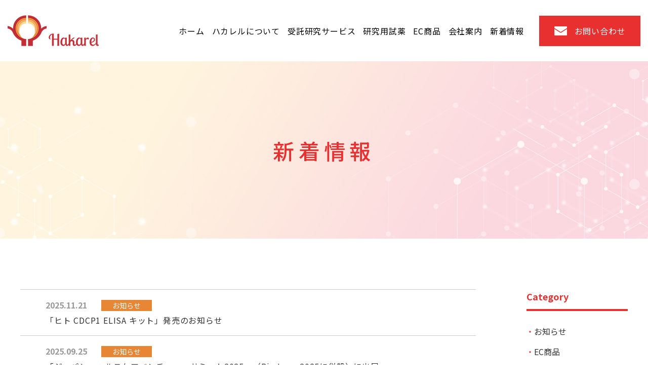

--- FILE ---
content_type: text/html; charset=UTF-8
request_url: https://hakarel.com/news
body_size: 4072
content:
<!DOCTYPE html>
<html lang="ja">

<head>
	
	<meta http-equiv="X-UA-Compatible" content="IE=edge">
	<meta charset="utf-8">
	<meta name="keywords" content="エクソソーム,研究,試薬,解析">
	<meta name="description" content="当社の新着情報を掲載しています。">
	<meta name="viewport" content="width=device-width,initial-scale=1">
	<meta name="csrf-token" content="d2e8e3d8e7f437bf9e3102bd71b5ad31130116c807e177054c508c22ba8921df">
	<title>新着情報｜株式会社ハカレル</title>
	<!-- Matomo -->
<script>
  var _paq = window._paq = window._paq || [];
  /* tracker methods like "setCustomDimension" should be called before "trackPageView" */
  _paq.push(['trackPageView']);
  _paq.push(['enableLinkTracking']);
  (function() {
    var u="https://analytics02.ssl-link.jp/";
    _paq.push(['setTrackerUrl', u+'matomo.php']);
    _paq.push(['setSiteId', '1352']);
    var d=document, g=d.createElement('script'), s=d.getElementsByTagName('script')[0];
    g.async=true; g.src=u+'matomo.js'; s.parentNode.insertBefore(g,s);
  })();
</script>
<!-- End Matomo Code -->

<meta name="google-site-verification" content="YYqbGKY9aConCbwaU_ahv-wyf-PCGWttak8EpHuxP-E" />

	<meta property="og:title" content="新着情報" />
<meta property="og:type" content="article" />
<meta property="og:url" content="https://www.hakarel.com/news" />
<meta property="og:image" content="https://www.hakarel.com/system_panel/uploads/images/img_ogp.jpg" />
<meta property="og:site_name" content="株式会社ハカレル" />
<meta property="og:description" content="当社の新着情報を掲載しています。" />
	
	<!-- <link rel="stylesheet" href="/plugins/bootstrap/bootstrap.min.css"> -->
	<link rel="stylesheet" href="/plugins/bootstrap/bootstrap.phantom.min.css">
	<link rel="stylesheet" href="/plugins/font-awesome/font-awesome.min.css">
	<link rel="stylesheet" href="/system_panel/uploads/styles/base.css?t=1670837273">
	<link rel="stylesheet" href="/system_panel/uploads/styles/common.css?t=1671587805">
	<link rel="stylesheet" href="/system_panel/uploads/styles/layout.css?t=1700476729">
	<link rel="stylesheet" href="/system_panel/uploads/styles/service.css?t=1670466571">
	<link rel="stylesheet" href="/system_panel/uploads/styles/info.css?t=1671588003">

<link rel="apple-touch-icon" sizes="180x180" href="/system_panel/uploads/touchicon/touchicon.png?r=1768780750">

	<style>
	* { box-sizing: border-box; } body {margin: 0;}.gjs-dashed .container, .gjs-dashed .container-fluid, .gjs-dashed .row, .gjs-dashed .col, .gjs-dashed [class^="col-"]{min-height:1.5rem !important;}.gjs-dashed .w-100{background-color:rgba(0, 0, 0, 0.1);min-height:0.25rem !important;}.gjs-dashed img{min-width:25px;min-height:25px;background-color:rgba(0, 0, 0, 0.5);}.gjs-dashed .btn-group, .gjs-dashed .btn-toolbar{padding-right:1.5rem !important;min-height:1.5rem !important;}.gjs-dashed .card, .gjs-dashed .card-group, .gjs-dashed .card-deck, .gjs-dashed .card-columns{min-height:1.5rem !important;}.gjs-dashed .collapse{display:block !important;min-height:1.5rem !important;}.gjs-dashed .dropdown{display:block !important;min-height:1.5rem !important;}.gjs-dashed .dropdown-menu{min-height:1.5rem !important;display:block !important;}.c2700{color:black;}* { box-sizing: border-box; } body {margin: 0;}.gjs-dashed .container, .gjs-dashed .container-fluid, .gjs-dashed .row, .gjs-dashed .col, .gjs-dashed [class^="col-"]{min-height:1.5rem !important;}.gjs-dashed .w-100{background-color:rgba(0, 0, 0, 0.1);min-height:0.25rem !important;}.gjs-dashed img{min-width:25px;min-height:25px;background-color:rgba(0, 0, 0, 0.5);}.gjs-dashed .btn-group, .gjs-dashed .btn-toolbar{padding-right:1.5rem !important;min-height:1.5rem !important;}.gjs-dashed .card, .gjs-dashed .card-group, .gjs-dashed .card-deck, .gjs-dashed .card-columns{min-height:1.5rem !important;}.gjs-dashed .collapse{display:block !important;min-height:1.5rem !important;}.gjs-dashed .dropdown{display:block !important;min-height:1.5rem !important;}.gjs-dashed .dropdown-menu{min-height:1.5rem !important;display:block !important;}* { box-sizing: border-box; } body {margin: 0;}.gjs-dashed .container, .gjs-dashed .container-fluid, .gjs-dashed .row, .gjs-dashed .col, .gjs-dashed [class^="col-"]{min-height:1.5rem !important;}.gjs-dashed .w-100{background-color:rgba(0, 0, 0, 0.1);min-height:0.25rem !important;}.gjs-dashed img{min-width:25px;min-height:25px;background-color:rgba(0, 0, 0, 0.5);}.gjs-dashed .btn-group, .gjs-dashed .btn-toolbar{padding-right:1.5rem !important;min-height:1.5rem !important;}.gjs-dashed .card, .gjs-dashed .card-group, .gjs-dashed .card-deck, .gjs-dashed .card-columns{min-height:1.5rem !important;}.gjs-dashed .collapse{display:block !important;min-height:1.5rem !important;}.gjs-dashed .dropdown{display:block !important;min-height:1.5rem !important;}.gjs-dashed .dropdown-menu{min-height:1.5rem !important;display:block !important;}.c2965{color:black;}.c5972{color:black;}.c3079{color:black;}
	</style>
</head>
<body>
<div id="root">
<div class="header"><div class="hd-inr">
<h1 class="hd-h1">株式会社ハカレル</h1>
<div class="flex-btw items-center">
<div class="hd-logo"><a classes="link-block-1670289283715" href="/"><img src="https://hakarel.com/system_panel/uploads/images/logo.png" alt="株式会社ハカレル" class="c2700"></a></div>
<div class="hd-right flex-end items-center">
<div class="hd-nav"><div class="ul flex-end items-center">
<div class="li"><a classes="link-block-1670289445213" href="/"><p class="p1670289445733">ホーム</p></a></div>
<div class="li"><a classes="link-block-1670289445213" href="/about"><p class="p1670289445733">ハカレルについて</p></a></div>
<div class="li hd-menu">
<a classes="link-block-1670289445213" href="/service"><p class="p1670289445733">受託研究サービス</p></a><div class="hd-menu-down-border"><div class="hd-menu-down">
<a classes="link-block-1670289445213" href="/service"><p class="p1670289445733">サービス紹介</p></a><a classes="link-block-1670289445213" href="/price#price"><p class="p1670289445733">料金一覧</p></a><a classes="link-block-1670289445213" href="/price#flow"><p class="p1670289445733">主な流れ</p></a>
</div></div>
</div>
<div class="li"><a classes="link-block-1670289445213" href="/product"><p class="p1670289445733">研究用試薬</p></a></div>
<div class="li"><a classes="link-block-1670289445213" href="/news?wg%5Bwgc-1670487533118_cate%5D=3"><p class="p1670289445733">EC商品</p></a></div>
<div class="li"><a classes="link-block-1670289445213" href="/company"><p class="p1670289445733">会社案内</p></a></div>
<div class="li"><a classes="link-block-1670289445213" href="/news"><p class="p1670289445733">新着情報</p></a></div>
</div></div>
<div class="hd-btn"><a classes="link-block-1670289539681" href="/contact"><p class="p1670289540618">お問い合わせ</p></a></div>
</div>
</div>
<div class="pc-only-none"><nav class="navbar navbar-dark"><button data-toggle="collapse" aria-expanded="false" aria-label="Toggle navigation" data-target="#nav1670291241856" aria-controls="nav1670291241856" class="navbar-toggler collapsed"><span class="navbar-toggler-icon"></span><span class="navbar-toggler-icon"></span><span class="navbar-toggler-icon"></span></button><div id="nav1670291241856" class="navbar-collapse collapse">
<div class="navbar-nav">
<a href="/" class="nav-item"><p class="p1670291241859">ホーム</p></a><a href="/about" class="nav-item"><p class="p1670291241859">ハカレルについて</p></a><a href="/service" class="nav-item hd-menu"><p class="p1670291241859">受託研究サービス</p></a><div class="hd-menu-down">
<a classes="link-block-1670291336235" href="/service"><p class="p1670291337534">サービス紹介</p></a><a classes="link-block-1670291336235" href="/price#price"><p class="p1670291337534">料金一覧</p></a><a classes="link-block-1670291336235" href="/price#flow"><p class="p1670291337534">主な流れ</p></a>
</div>
<a href="/product" class="nav-item"><p class="p1670291241859">研究用試薬</p></a><a href="/news?wg%5Bwgc-1670487533118_cate%5D=3" class="nav-item"><p class="p1670291241859">EC商品</p></a><a href="/company" class="nav-item"><p class="p1670291241859">会社案内</p></a><a href="/news" class="nav-item"><p class="p1670291241859">新着情報</p></a>
</div>
<div class="hd-btn"><a classes="link-block-1670291835840" href="/contact"><p class="p1670291838385">お問い合わせ</p></a></div>
</div></nav></div>
</div></div>
<div class="bg-subhd"><div class="sub-ttl-otr"><div class="subhd-ttl"><h2 class="subttl ipad-brnone-cmn">新着情報</h2></div></div></div>
<div class="box-cmn04"><div class="contents-inr"><div class="flex-btw">
<div class="info-list"><section id="wgc-1670487533118" class="webgene-blog"><article class="webgene-item">
<a href="./newsdetail?wgd=news-68&amp;wgdo=date-DESC">
<div class="blog-item flex-nml">
<p class="blogdate">2025.11.21</p>
<div><p class="blogcate">お知らせ</p></div>
<p class="blogttl">「ヒト CDCP1 ELISA キット」発売のお知らせ</p>
</div>
</a>
</article>
<article class="webgene-item">
<a href="./newsdetail?wgd=news-67&amp;wgdo=date-DESC">
<div class="blog-item flex-nml">
<p class="blogdate">2025.09.25</p>
<div><p class="blogcate">お知らせ</p></div>
<p class="blogttl">「ジャパン・ヘルスケアベンチャー・サミット2025」（BioJapan2025に併設）に出展</p>
</div>
</a>
</article>
<article class="webgene-item">
<a href="./newsdetail?wgd=news-66&amp;wgdo=date-DESC">
<div class="blog-item flex-nml">
<p class="blogdate">2025.08.28</p>
<div><p class="blogcate">お知らせ</p></div>
<p class="blogttl">雑誌「NEW LEADER」掲載のお知らせ</p>
</div>
</a>
</article>
<article class="webgene-item">
<a href="./newsdetail?wgd=news-65&amp;wgdo=date-DESC">
<div class="blog-item flex-nml">
<p class="blogdate">2025.08.18</p>
<div><p class="blogcate">お知らせ</p></div>
<p class="blogttl">「EValuator™ 抗体シリーズ」発売のお知らせ</p>
</div>
</a>
</article>
<article class="webgene-item">
<a href="./newsdetail?wgd=news-64&amp;wgdo=date-DESC">
<div class="blog-item flex-nml">
<p class="blogdate">2025.06.16</p>
<div><p class="blogcate">お知らせ</p></div>
<p class="blogttl">「ヒト EphA2 ELISA キット」発売のお知らせ</p>
</div>
</a>
</article>
<article class="webgene-item">
<a href="./newsdetail?wgd=news-63&amp;wgdo=date-DESC">
<div class="blog-item flex-nml">
<p class="blogdate">2025.06.12</p>
<div><p class="blogcate">お知らせ</p></div>
<p class="blogttl">「ヒト CD147 ELISA キット」発売のお知らせ</p>
</div>
</a>
</article>
<article class="webgene-item">
<a href="./newsdetail?wgd=news-62&amp;wgdo=date-DESC">
<div class="blog-item flex-nml">
<p class="blogdate">2025.05.29</p>
<div><p class="blogcate">お知らせ</p></div>
<p class="blogttl">「ヒトCD147陽性エクソソーム（CD9）ELISA キット」発売のお知らせ</p>
</div>
</a>
</article>
<article class="webgene-item">
<a href="./newsdetail?wgd=news-61&amp;wgdo=date-DESC">
<div class="blog-item flex-nml">
<p class="blogdate">2025.05.26</p>
<div><p class="blogcate">お知らせ</p></div>
<p class="blogttl">「ヒトLRRC15 ELISAキット」発売のお知らせ</p>
</div>
</a>
</article>
<article class="webgene-item">
<a href="./newsdetail?wgd=news-60&amp;wgdo=date-DESC">
<div class="blog-item flex-nml">
<p class="blogdate">2025.03.13</p>
<div><p class="blogcate">お知らせ</p></div>
<p class="blogttl">大阪府の補助金の活用事例として紹介されました。</p>
</div>
</a>
</article>
<article class="webgene-item">
<a href="./newsdetail?wgd=news-59&amp;wgdo=date-DESC">
<div class="blog-item flex-nml">
<p class="blogdate">2024.12.24</p>
<div><p class="blogcate">お知らせ</p></div>
<p class="blogttl">年末年始休業期間のご案内</p>
</div>
</a>
</article>
<div class="webgene-pagination"><ul>
<li class="number selected"><a href="/news?wg%5Bwgc-1670487533118_page%5D=1">1</a></li>
<li class="number "><a href="/news?wg%5Bwgc-1670487533118_page%5D=2">2</a></li>
<li class="number "><a href="/news?wg%5Bwgc-1670487533118_page%5D=3">3</a></li>
<li class="number "><a href="/news?wg%5Bwgc-1670487533118_page%5D=4">4</a></li>
<li class="number "><a href="/news?wg%5Bwgc-1670487533118_page%5D=5">5</a></li>
<li class="next"><a href="/news?wg%5Bwgc-1670487533118_page%5D=2">次へ</a></li>
</ul></div></section></div>
<div class="cate-box">
<h3 class="category">Category</h3>
<section id="wgc-1670487557338" class="webgene-blog"><article class="webgene-item">
        <a href="/news?wg%5Bwgc-1670487533118_cate%5D=1">お知らせ</a>
    </article>
<article class="webgene-item">
        <a href="/news?wg%5Bwgc-1670487533118_cate%5D=3">EC商品</a>
    </article>
</section>
</div>
</div></div></div>
<div class="box-cmn01 ft-contact"><div class="contents-inr">
<div class="top-ttl white">
<h2 class="ttl-cmn01">お問い合わせ</h2>
<p class="ttl-cmn02">Contact</p>
</div>
<p class="ft-contact-p sp-txtleft-cmn">どのような研究でも、まずは下記フォームよりお気軽にお問い合わせください。</p>
<div class="ft-btn"><a classes="link-block-1670292785073" href="/contact#form"><p class="p1670292771762">お問い合わせフォーム</p></a></div>
</div></div>
<div class="pagetop-sp"><a classes="link-block-1670497327838" href="#"><div></div></a></div>
<div class="box-cmn02">
<div class="btn-pagetop"><a classes="link-block-1670294087856"><img src="https://hakarel.com/system_panel/uploads/images/pagetop.png" alt="トップへ戻る" class="c3079"></a></div>
<div class="contents-inr">
<div class="flex-btw mb50">
<div class="ft-left">
<div class="ft-logo"><a classes="link-block-1670293515548" href="/"><img src="https://hakarel.com/system_panel/uploads/images/ft_logo.png" alt="株式会社ハカレル" class="c2965"></a></div>
<p class="ft-add">〒567-0085<br>大阪府茨木市彩都あさぎ7-7-18<br>TEL:<a data-cke-saved-href="tel:072-657-9980" href="tel:072-657-9980">072-657-9980</a></p>
</div>
<div class="ft-right"><div class="ul ft-nav flex-end">
<div class="ft-nav-txt">
<div class="li"><a classes="link-block-1670293733354" href="/"><p class="p1670293735503">ホーム</p></a></div>
<div class="li"><a classes="link-block-1670293733354" href="/about"><p class="p1670293735503">ハカレルについて</p></a></div>
<div class="li"><a classes="link-block-1670293733354" href="/service"><p class="p1670293735503">受託研究サービス</p></a></div>
<div class="li"><a classes="link-block-1670293733354" href="/price"><p class="p1670293735503">料金一覧・流れ</p></a></div>
<div class="li"><a classes="link-block-1670293733354" href="/product"><p class="p1670293735503">研究用試薬</p></a></div>
</div>
<div class="ft-nav-txt">
<div class="li"><a classes="link-block-1670293733354" href="/company"><p class="p1670293735503">会社案内</p></a></div>
<div class="li"><a classes="link-block-1670293733354" href="/news"><p class="p1670293735503">新着情報</p></a></div>
<div class="li"><a classes="link-block-1670293733354" href="/contact"><p class="p1670293735503">お問い合わせ</p></a></div>
</div>
</div></div>
</div>
<div class="centerOn mb30"><a classes="link-block-1670293936299" href="https://twitter.com/Hakarel_Inc" target="_blank"><img src="https://hakarel.com/system_panel/uploads/images/icon_twitter.png" alt="twitter" class="c5972"></a></div>
<p class="copyright">©2022 株式会社ハカレル.</p>
</div>
</div>
</div>			<script src="/plugins/jquery/jquery.min.js"></script>
			<script src="/plugins/popper/popper.min.js"></script>
			<script src="/plugins/bootstrap/bootstrap.min.js"></script>
			<script src="/plugins/lory/lory.min.js"></script>
			
				<script src="/system_panel/uploads/scripts/setup.js?t=1700448769"></script>
	<script src="/system_panel/uploads/scripts/accordion.js?t=1670462214"></script>

			
			<script>
				window.addEventListener("load", function(event) {
					$.ajaxSetup({
						headers: {
							'X-CSRF-TOKEN': $('meta[name="csrf-token"]').attr('content')
						}
					});
				});
			</script>
		</body>
		</html>

--- FILE ---
content_type: text/css
request_url: https://hakarel.com/system_panel/uploads/styles/base.css?t=1670837273
body_size: 3109
content:
@charset "utf-8";

@import url("https://fonts.googleapis.com/css?family=Noto+Serif+JP:400,500,600,700&display=swap&subset=japanese");
@import url("https://fonts.googleapis.com/css?family=Noto+Sans+JP:400,500,600,700,900&display=swap&subset=japanese");
@import url('https://fonts.googleapis.com/css2?family=Zen+Kaku+Gothic+New:wght@300;400;500;700;900&display=swap');

/*リセットCSS
----------------------------------------------------------------*/

/* 要素 フォントサイズ・マージン・パディングをリセット */
html, body, div, span, object, iframe, h1, h2, h3, h4, h5, h6, p, blockquote, pre, abbr, address, cite, code, del, dfn, em, img, ins, kbd, q, samp, small, strong, sub, sup, var, b, i, dl, dt, dd, ol, ul, li, fieldset, form, label, legend, table, caption, tbody, tfoot, thead, tr, th, td, article, aside, canvas, details, figcaption, figure, footer, header, hgroup, menu, nav, section, summary, time, mark, audio, video {
    margin: 0;
    padding: 0;
    border: 0;
    outline: 0;
    font-size: 100%;
    font-weight: normal;
    vertical-align: baseline;
    background: transparent;
}

/* 行の高=フォントサイズ */
body {
    line-height: 1;
}

/* 新規追加要素をブロック要素化 */
article, aside, details, figcaption, figure, footer, header, hgroup,
menu, nav, section {
    display: block;
}

/* ulのマーカー非表示 */
ol,
ul {
    list-style: none;
}

/* 引用符の非表示 */
blockquote,
q {
    quotes: none;
}

/* blockquote要素、q要素の前後にコンテンツ非表示 */
blockquote:before,
blockquote:after,
q:before,
q:after {
    content: "";
    content: none;
}

/* フォントサイズ　リセット フォントの縦方向 ベースライン揃え 点線削除 */
a {
    margin: 0;
    padding: 0;
    font-size: 100%;
    vertical-align: baseline;
    background: transparent;
    outline: none;
}

/* ins要素 デフォルトセット 色を変える場合はここで変更 */
ins {
    background-color: #ff9;
    color: #000;
    text-decoration: none;
}

/* mark要素 デフォルトセット 色やフォントスタイルを変える場合はここで変更 */
mark {
    background-color: #ff9;
    color: #000;
    font-style: italic;
    font-weight: bold;
}

/* テキスト 打ち消し線 */
del {
    text-decoration: line-through;
}

/* IE　デフォルトで点線を下線表示設定　下線設定 マウスオーバー時 ヘルプカーソル表示可 */
abbr[title],
dfn[title] {
    border-bottom: 1px dotted;
    cursor: help;
}

/*　隣接するセルのボーダーを重ねて表示　*/
table {
    border-collapse: collapse;
    border-spacing: 0;
}

/* 水平罫線デフォルトリセット */
hr {
    display: block;
    height: 1px;
    border: 0;
    border-top: 1px solid #cccccc;
    margin: 1em 0;
    padding: 0;
}

/* 縦方向の揃え 中央揃え */
input,
select {
    vertical-align: middle;
}

/* 画像を縦に並べた時に余白0 */
img {
    vertical-align: top;
    font-size: 0;
    line-height: 0;
}

/*box-sizingを全ブラウザに対応*/
*,
*:before,
*:after {
    -webkit-box-sizing: border-box;
    -moz-box-sizing: border-box;
    -o-box-sizing: border-box;
    -ms-box-sizing: border-box;
    box-sizing: border-box;
}

.clearfix:after {
    overflow: hidden;
    visibility: hidden;
    height: 0;
    display: block;
    font-size: 0;
    content: " ";
    clear: both;
}

br {
    line-height: inherit;
}

/*【共通】パーツ
----------------------------------------------------------------*/
/* リンク */
a,
a * {
    -webkit-transition: opacity 0.6s ease;
    -moz-transition: opacity 0.6s ease;
    -o-transition: opacity 0.6s ease;
    transition: opacity 0.6s ease;
    text-decoration: none;
    font-size: inherit;
    font-weight: inherit;
    color: inherit;
    font-family: inherit;
    -webkit-backface-visibility: hidden;
    /* 追加 */
    backface-visibility: hidden;
    /* 追加 */
}

a:hover,
a:active {
    text-decoration: none;
    opacity: 0.8;
    filter: alpha(opacity=80);
    transition: 0.3s ease-in-out;
    color: inherit;
}

img {
    max-width: 100%;
    height: auto;
}

/* 表示切り替え */
.sp-display {
    display: none;
}

.tb-display {
    display: none;
}

.pc-none {
    display: none;
}
.pc-only-display{
    display: block;
}
.pc-only-none{
    display: none;
}
@media screen and (max-width: 1079px){
    .pc-only-display{
        display: none;
    }
    .pc-only-none{
        display: block;
    }
}
@media screen and (max-width: 1023px) {
    .tb-display {
        display: block;
    }

    .pc-display {
    }

    .pc-none {
    }
}

@media screen and (max-width: 767px) {
    .tb-display {
        display: none;
    }

    .sp-display {
        display: block;
    }

    .pc-display {
        display: none;
    }

    .sp-none {
        display: none;
    }

    .pc-none {
        display: block;
    }
}

/* 配置 */
.f_left {
    float: left;
    text-align: center;
    line-height: 2;
}

.f_right {
    float: right;
    text-align: center;
    line-height: 2;
}

.leftOn {
    text-align: left;
}

.rightOn {
    text-align: right;
}

.centerOn {
    text-align: center;
}

/*横スクロールバー出ないように*/
body {
    overflow-x: hidden;
}

/* 余白 */
.mb0{margin-bottom: 0;}
.mb10{margin-bottom: 10px;}
.mb20{margin-bottom: 20px;}
.mb30{margin-bottom: 30px;}
.mb40{margin-bottom: 40px;}
.mb50{margin-bottom: 50px;}
.mb60{margin-bottom: 60px;}
.mb70{margin-bottom: 70px;}
.mb80{margin-bottom: 80px;}
.mb90{margin-bottom: 90px;}
.mb100{margin-bottom: 100px;}
.mb120{margin-bottom: 120px;}
.mb140{margin-bottom: 140px;}
.mr0{margin-right: 0;}
.mr20{margin-right: 20px;}
@media screen and (max-width:767px) {
	.mb30{margin-bottom: calc(30px * 0.8);}
    .mb40{margin-bottom: calc(40px * 0.7);}
	.mb50{margin-bottom: calc(50px * 0.6);}
	.mb60{margin-bottom: calc(60px * 0.6);}
	.mb70{margin-bottom: calc(70px * 0.6);}
	.mb80{margin-bottom: calc(80px * 0.6);}
	.mb90{margin-bottom: calc(90px * 0.6);}
	.mb100{margin-bottom: calc(100px * 0.6);}
	.mb120{margin-bottom: calc(120px * 0.6);}
	.mb140{margin-bottom: calc(140px * 0.6);}
}

/*  配置  */
.flex-nml {
    display: -webkit-box;
    display: -ms-flexbox;
    display: flex;
    flex-wrap: wrap;
}

.flex-btw {
    display: -webkit-box;
    display: -ms-flexbox;
    display: flex;
    flex-wrap: wrap;
    -webkit-box-pack: justify;
    -ms-flex-pack: justify;
    justify-content: space-between;
}

.flex-cnt {
    display: -webkit-box;
    display: -ms-flexbox;
    display: flex;
    flex-wrap: wrap;
    -webkit-box-pack: center;
    -ms-flex-pack: center;
    justify-content: center;
}

.flex-end {
    display: -webkit-box;
    display: -ms-flexbox;
    display: flex;
    flex-wrap: wrap;
    -webkit-box-pack: end;
    -ms-flex-pack: end;
    justify-content: flex-end;
}

.flex-around {
    display: -webkit-box;
    display: -ms-flexbox;
    display: flex;
    flex-wrap: no-wrap;
    -ms-flex-pack: distribute;
    justify-content: space-around;
}

.row-reverse {
    -webkit-flex-direction: row-reverse;
    flex-direction: row-reverse;
}

.items-top {
    -webkit-align-items: start;
    align-items: flex-start;
}

.items-center {
    -webkit-align-items: center;
    align-items: center;
}

.items-end {
    -webkit-box-align: end;
    -ms-flex-align: end;
    align-items: flex-end;
}

.absolute-center {
    position: absolute;
    top: 50%;
    left: 50%;
    transform: translate(-50%, -50%);
}

.y-center {
    top: 50%;
    transform: translateY(-50%);
}

.x-center {
    left: 50%;
    transform: translateX(-50%);
}

/*枠*/
.contents-inr {
    max-width: 1200px;
    margin-right: auto;
    margin-left: auto;
}

/*100％の白背景*/
.white-inr {
    width: 100%;
    background-color: #fff;
    padding: 50px 15px;
}

/*1000pxの枠*/
.inr-1000 {
    max-width: 1000px;
    margin-right: auto;
    margin-left: auto;
}

@media screen and (max-width: 1230px) {
    .contents-inr {
        padding-right: 15px;
        padding-left: 15px;
    }
}

@media screen and (max-width: 767px) {
    .white-inr {
        padding: 25px 15px;
    }
}

/*テキスト*/
html {
    font-size: 62.5%;
}

body {
    font-family: "Noto Sans JP";
    font-size: 1.6rem;
    line-height: 1.875;
    color: #333;
}

h1, h2, h3, h4, h5, h6 {
    line-height: 1.66;
}

.serif {
    font-family: "Noto Serif JP";
}

span {
    font-weight: inherit;
}

.ls25 {
    letter-spacing: 0.025em;
}

.ls50 {
    letter-spacing: 0.05em;
}

.ls75 {
    letter-spacing: 0.075em;
}

.ls100 {
    letter-spacing: 0.1em;
}

.inline-block {
    display: inline-block;
}

.inline {
    display: inline;
}

.txt-bold {
    font-weight: 700;
}

strong {
    font-weight: 700;
}

.map {
    width: 100%;
    height: 100%;
}

@media screen and (max-width: 767px) {
    body p {
        font-size: 1.4rem;
        line-height: 1.785;
    }

    body a p {
        font-size: 1.4rem;
    }

    h1, h2, h3, h4, h5, h6 {
        line-height: 1.66;
    }
}

/*ブログ装飾*/
.detailtxt strong {
    font-weight: 700;
}

.detailtxt a {
    text-decoration: underline;
    color: #0033ff;
}

@media screen and (max-width: 767px) {
    .detailtxt {
        font-size: 1.4rem;
    }
}

.footer {
    position: relative;
}

/*チャットボット*/
#chatbot-btn {
    bottom: 80px !important;
    z-index: 10000 !important;
}

@media screen and (max-width: 767px) {
    #chatbot-btn {
        bottom: 10px !important;
    }
}

@media screen and (max-width:767px) {
  .privacyformError{
    top:0px !important;
    transform:
    translateY(-30px);
    left:0 !important;
    margin-top:0 !important;
  }
}

--- FILE ---
content_type: text/css
request_url: https://hakarel.com/system_panel/uploads/styles/common.css?t=1671587805
body_size: 1808
content:
@charset "utf-8";
/*タイトル*/
.ttl-cmn01{
	font-size: 3.6rem;
    font-weight: 700;
    letter-spacing: 0.1em;
    color: #000;
}
.ttl-cmn02{
	font-size: 1.8rem;
    font-weight: 700;
    letter-spacing: 0.05em;
    color: #e83030;
}
.ttl-cmn03{
	font-size: 2.1rem;
    font-weight: 700;
    letter-spacing: 0.05em;
    color: #000;
}
.ttl-cmn04{
	font-size: 1.8rem;
    letter-spacing: 0.05em;
    color: #000;
}
.ttl-cmn05{
	font-size: 3rem;
    font-weight: 700;
    letter-spacing: 0.15em;
    color: #e83030;
}
.ttl-cmn06{
	font-size: 2rem;
    font-weight: 700;
    letter-spacing: 0.05em;
    color: #000;
}
.ttl-cmn07{
	font-size: 2.4rem;
    font-weight: 700;
    letter-spacing: 0.05em;
    color: #000;
}
 .ttl-cmn08{
    font-family: 'Lato', sans-serif;
	font-size: 3rem;
    font-style: italic;
    letter-spacing: 0.05em;
    color: #fff;
}
.ttl-cmn09{
    font-family: 'Zen Old Mincho', serif;
	font-size: 3.6rem;
    font-weight: 900;
    letter-spacing: 0.1em;
    color: #fff;
}
 .ttl-cmn10{
    font-size: 2.8rem;
    font-weight: 600;
    letter-spacing: 0.075em;
    color: #a66b79;
}
 .ttl-cmn11{
    font-size: 3rem;
    font-weight: 500;
    letter-spacing: 0.075em;
}
@media screen and (max-width:767px) {
    .ttl-cmn01{
        font-size: 2.4rem;
    }
    .ttl-cmn02{
        font-size: 1.6rem;
    }
    .ttl-cmn03{
        font-size: 1.6rem;
    }
    .ttl-cmn04{
        font-size: 1.6rem;
    }
    .ttl-cmn05{
        font-size: 2.1rem;
    }
    .ttl-cmn06{
        font-size: 1.8rem;
    }
    .ttl-cmn07{
        font-size: 1.8rem;
    }
    .ttl-cmn08{
        font-size: 2rem;
    }
    .ttl-cmn09{
        font-size: 2.2rem;
    }
    .ttl-cmn10{
        font-size: 2.2rem;
    }
    .ttl-cmn11{
        font-size: 2rem;
    }
}

.box-cmn01{
    padding: 100px 0;
}
.box-cmn02{
    padding: 50px 0;
}
.box-cmn03{
    padding: 70px 0;
}
.box-cmn04{
    padding: 100px 0 150px;
}
.box-cmn05{
    padding-top: 100px;
}
 .box-cmn06{
    padding: 130px 0 150px 0;
}
.box-cmn07{
    padding: 100px 0 150px 0;
}
 .box-cmn08{
    padding-top: 100px;
}
 .box-cmn09{
    padding: 80px 0 60px 0;
}

@media screen and (max-width:767px){
    .box-cmn01{
        padding: 60px 0;
    }
    .box-cmn02{
        padding: 30px 0;
    }
    .box-cmn03{
        padding: 40px 0;
    }
    .box-cmn04{
        padding: 60px 0 80px;
    }
    .box-cmn05{
        padding-top: 60px;
    }
    .box-cmn06{
        padding: 80px 0;
    }
    .box-cmn07{
        padding: 60px 0 80px;
    }
    .box-cmn08{
        padding-top: 60px;
    }
    .box-cmn09{
        padding: 60px 0 40px 0;
    }
}

/*共通*/
.fw400{
    font-weight: 400;
}
.txt-white{
    color:#fff;
}
.sp-txtleft-cmn {
    text-align: center;
}
.ipad-brnone-cmn br{
    display: none;
}
.tb-brnone-cmn br{
    display: none;
}
.pc-brnone-cmn br{
    display: none;
}
@media screen and (max-width:1079px){
    .tb-brnone-cmn br{
        display: block;
    }
}
@media screen and (max-width:1023px){
    .ipad-brnone-cmn br{
        display: block;
    }
}
@media screen and (max-width:767px) {
    .sp-flex-cnt{
	    -webkit-box-pack:center;
	    -ms-flex-pack:center;
	    justify-content:center;
    }
    .pc-brnone-cmn br{
        display: block;
    }
    .sp-brnone-cmn br{
        display: none;
    }
}
@media screen and (max-width:415px) {
    /*スマホ時左寄せテキスト*/
    .sp-txtleft-cmn {
        max-width: 100%;
        width: 100%;
        margin-right: auto;
        margin-left: auto;
        text-align: left;
    }
}

/*汎用ボタン*/
.btn-cmn01{
    max-width: 400px;
    width: 100%;
    border: solid 2px #e83030;
    margin: 0 auto;
    position: relative;
}
.btn-cmn01:before{
    content: '';
    background: no-repeat center center / contain;
    background-image: url(/system_panel/uploads/images/icon_arrow01.png);
    width: 12px;
    height: 100%;
    position: absolute;
    top: 0;
    right: 85px;
}
.btn-cmn01 a{
    display: block;
    text-align: center;
}
.btn-cmn01 p{
    font-weight: 700;
    letter-spacing: 0.075em;
    line-height: 80px;
    color: #e83030;
}
.btn-cmn01.red{
    background-color: #e83030;
    border: none;
}
.btn-cmn01.red:before{
    background-image: url(/system_panel/uploads/images/icon_arrow05.png);
}
.btn-cmn01.red p{
    color: #fff;
}
.btn-cmn02{
    display: inline-block;
    border-bottom: solid 1px #333;
    margin:  0 auto;
    position: relative;
}
.btn-cmn02:before{
    content: '';
    background: no-repeat center center / contain;
    background-image: url(/system_panel/uploads/images/icon_arrow02.png);
    width: 8px;
    height: 100%;
    position: absolute;
    top: 0;
    right: 0;
}
.btn-cmn02 a{
    display: block;
}
.btn-cmn02 p{
    letter-spacing: 0.05em;
    padding-bottom: 5px;
    padding-right: 35px;
}
.btn-cmn03{
    max-width: 250px;
    width: 100%;
    border: solid 1px #e83030;
    margin:  0 auto;
    position: relative;
}
.btn-cmn03:before{
    content: '';
    background: no-repeat center center / contain;
    background-image: url(/system_panel/uploads/images/icon_arrow01.png);
    width: 8px;
    height: 100%;
    position: absolute;
    top: 0;
    right: 20px;
}
.btn-cmn03 a{
    display: block;
    text-align: center;
}
.btn-cmn03 p{
    letter-spacing: 0.1em;
    line-height: 55px;
    color: #e83030;
}
.btn-cmn03.white{
    border: solid 1px #fff;
}
.btn-cmn03.white:before{
    background-image: url(/system_panel/uploads/images/icon_arrow03.png);
}
.btn-cmn03.white p{
    color: #fff;
}

@media screen and (max-width: 767px){
    .btn-cmn01{
        max-width: 320px;
    }
    .btn-cmn01:before{
        width: 10px;
        right: 30px;
    }
    .btn-cmn01 p{
        line-height: 60px;
    }
    .btn-cmn02{
        max-width: 220px;
    }
    .btn-cmn02 p{
    }
    .btn-cmn03{
        max-width: 220px;
    }
    .btn-cmn03:before{
        width: 10px;
        right: 15px;
    }
    .btn-cmn03 p{
        line-height: 50px;
    }
}

/*左寄せ*/
.btn-cmn01.left a{
    margin-right: auto;
    margin-left: 0;
}


/*横並び汎用レイアウト*/



/*object-fit(cover)*/
.ojf{
    position: relative;
    height: auto;
}
.ojf:before {
    content: "";
    display: block;
    padding-top: 100%;
}
.ojf img{
    position: absolute;
    top: 0;
    left: 0;
    width: 100%;
    height: 100%;
    object-fit: cover;
    font-family: 'object-fit: cover;';
}

/*object-fit(contain)*/
.ojf-contain{
    position: relative;
    height: auto;
}
.ojf-contain:before {
    content: "";
    display: block;
    padding-top: 100%;
}
.ojf-contain img{
    position: absolute;
    top: 0;
    left: 0;
    width: 100%;
    height: 100%;
    object-fit: contain;
    font-family: 'object-fit: contain;';
}


/*ページャー*/
.webgene-pagination{
    width: 100%;
    margin-top: 50px;
}
.webgene-pagination ul{
    display:-webkit-box;
    display:-ms-flexbox;
    display:flex;
    flex-wrap:wrap;
    list-style: none;
    margin: 0px;
    -webkit-box-pack:center;
	-ms-flex-pack:center;
	justify-content:center;
    padding-inline-start: 0px;
}
.webgene-pagination li a {
    display: block;
    width:50px;
    background-color: #fff;
    border: solid 1px #e78736;
    text-align: center;
    letter-spacing: normal;
    line-height: 50px;
    margin-right: 10px;
    color: #e78736;
}
.webgene-pagination li.next a{
    width: 50px;
}
.webgene-pagination li.prev a{
    width: 50px;
}
.webgene-pagination li a:hover {
    background-color: #e78736;
    border: solid 1px #e78736;
    color: #fff;
    opacity:1;
}
.webgene-pagination .selected a{
    background-color: #e78736;
    border: solid 1px #e78736;
    color: #fff;
}
@media screen and (max-width:1023px){
    .webgene-pagination{
        margin-top: 30px;
    }
}
@media screen and (max-width:767px) {
    .webgene-pagination{
        margin-top: 20px;
    }
    .webgene-pagination li a{
        width: 30px;
        line-height: 30px;
    }
}

--- FILE ---
content_type: text/css
request_url: https://hakarel.com/system_panel/uploads/styles/layout.css?t=1700476729
body_size: 11671
content:
@charset "utf-8";

/*	ヘッダーa
---------------------------------*/
.hd-h1 {
    display: none;
}

.header {}

.hd-inr {
    padding: 30px 90px;
    position: relative;
}

.hd-logo {
    position: relative;
}

.hd-right {
    flex: 1;
}

.hd-btn {
    max-width: 200px;
    width: 100%;
    background-color: #e83030;
    margin-left: 40px;
}

.hd-btn a {
    display: block;
    text-align: center;
}

.hd-btn p {
    display: inline;
    letter-spacing: 0.05em;
    color: #fff;
    line-height: 60px;
    padding-left: 40px;
    position: relative;
}

.hd-btn p:before {
    content: '';
    background: no-repeat center center / contain;
    background-image: url(/system_panel/uploads/images/icon_mail.png);
    width: 25px;
    height: 100%;
    position: absolute;
    top: 0;
    left: 0;
}

.hd-nav .li {
    padding-left: 20px;
}

.hd-nav .li:first-of-type {
    padding-left: 0;
}

.hd-nav .li a {
    display: block;
    text-align: center;
    cursor: pointer;
}

.hd-nav .li a p {
    display: inline;
    letter-spacing: 0.05em;
    color: #000;
}

.hd-menu {
    position: relative;
}

.gjs-dashed .hd-menu-down-border {
    display: block;
}

.hd-menu-down-border {
    display: none;
    border-top: solid 20px transparent;
    position: absolute;
    top: 30px;
    left: 20px;
    z-index: 100;
}

.hd-menu-down {
    width: 240px;
    background-color: #fff;
    box-shadow: 0px 0px 15px 0px rgba(0, 0, 0, 0.05);
    padding: 30px 30px;
}

.hd-menu:hover .hd-menu-down-border,
.hd-menu:hover .hd-menu-down {
    display: block;
}

.hd-menu-down:hover {
    display: block;
}

.hd-menu-down-li {
    margin-bottom: 5px;
}

.hd-menu-down-li:last-of-type {
    margin-bottom: 0;
}

.hd-nav .li .hd-menu-down a {
    width: auto;
    height: auto;
    text-align: left;
    padding: 0;
}

.hd-nav .li .hd-menu-down p {
    display: block;
    color: #333333;
    padding: 0 0 0 10px;
    position: relative;
}

.hd-nav .li .hd-menu-down p:before {
    content: '-';
    font-size: 1.6rem;
    position: absolute;
    top: 0;
    left: 0;
}

@media screen and (max-width: 1400px) {
    .hd-inr {
        padding: 30px 15px;
    }

    .hd-nav .li {
        padding-left: 15px;
    }

    .hd-menu-down-border {
        left: 15px;
    }

    .hd-btn {
        margin-left: 30px;
    }
}

@media screen and (max-width: 1079px) {
    .hd-right {
        display: none;
    }
}

/*SPmenuお問い合わせ*/
@media screen and (max-width: 1079px) {
    .hd-inr {
        height: 90px;
        padding: 15px 40px;
    }

    .hd-logo {
        z-index: 1000;
    }
}

/*	グローバナビ（スマホ用）
---------------------------------*/
@media screen and (max-width: 1079px) {
    .hd-nav-bg {
        background-color: transparent;
        padding: 0;
    }

    .hd-nav .ul {
        height: auto;
    }

    .hd-nav {
        display: none;
    }

    .hd-nav a * {
        transition: 0s;
    }

    .hd-nav .ul.flex-cnt {
        display: block;
    }

    .hd-nav {
        color: #333;
    }

    .hd-nav .ul {
        margin-bottom: 35px;
    }

    .hd-nav .li {
        width: 100%;
        border-bottom: 1px solid #333333;
        padding: 0;
    }

    .hd-nav .li a {
        display: block;
        height: auto;
        padding: 0 20px;
    }

    .hd-nav .li a p {
        font-size: 1.6rem;
        font-weight: 400;
        letter-spacing: 0;
        color: #333333;
        line-height: 50px;
    }

    /* ナビゲーション アニメーション */
    .gjs-dashed .hd-nav,
    .open .sp-nav {
        visibility: visible;
        opacity: 1;
        -webkit-transform: scale(1);
        transform: scale(1);
        -webkit-transition: -webkit-transform 0.4s, opacity 0.4s;
        transition: transform 0.4s, opacity 0.4s;
    }

    /*ハンバーガーボタン*/
    .navToggle {
        display: block;
        position: absolute;
        right: 0px;
        top: 0px;
        margin: auto;
        width: 50px;
        height: 50px;
        cursor: pointer;
        z-index: 9999;
    }

    .navToggle div {
        display: block;
        position: absolute;
        top: 50%;
        left: 50%;
        transform: translate(-50%, -50%);
        -webkit-transform: translate(-50%, -50%);
        width: 25px;
        height: 16px;
    }

    .navToggle span {
        display: block;
        position: absolute;
        height: 2px;
        width: 100%;
        background: #ffffff;
        left: 0;
        -webkit-transition: .35s ease-in-out;
        -moz-transition: .35s ease-in-out;
        transition: .35s ease-in-out;
    }

    .navToggle span:nth-child(1) {
        top: 0;
    }

    .navToggle span:nth-child(2) {
        top: 7px;
    }

    .navToggle span:nth-child(3) {
        top: 14px;
    }

    /* ハンバーガーボタン 切り替えアニメーション */
    .open .navToggle {
        position: fixed;
        z-index: 10002;
    }

    .open .navToggle span {
        background: #333333;
    }

    .open .navToggle span:nth-child(1) {
        top: 7px;
        -webkit-transform: rotate(315deg);
        -moz-transform: rotate(315deg);
        transform: rotate(315deg);
    }

    .open .navToggle span:nth-child(2) {
        width: 0;
        left: 50%;
    }

    .open .navToggle span:nth-child(3) {
        top: 7px;
        -webkit-transform: rotate(-315deg);
        -moz-transform: rotate(-315deg);
        transform: rotate(-315deg);
    }

    /*---------- ハンバーガーメニュー ----------*/
    .bg-hum-blue {
        background-color: #1f716c;
        position: absolute;
        top: 0;
        right: 0;
        width: 90px;
        height: 90px;
    }

    .gjs-dashed .navbar {
        background-color: #fff;
    }

    .navbar {
        background: transparent;
        max-width: 500px;
        width: 100%;
        padding: 30px 15px;
        margin-left: auto;
        position: absolute;
        top: 0;
        right: 0;
        z-index: 100;
    }

    .navbar-dark .navbar-toggler {
        color: rgba(0, 0, 0, 0.5);
        border: none;
        padding: 0px;
        width: 40px;
        height: 30px;
        margin: auto;
        margin-right: 10px;
        box-sizing: border-box;
        position: relative;
    }

    .navbar-dark .navbar-toggler-icon {
        background-image: none;
        background-color: #e83030;
        width: 100%;
        height: 3px;
        display: block;
        position: absolute;
        transition: ease .5s;
    }

    .navbar-toggler-icon:nth-of-type(1) {
        top: 0px;
    }

    .navbar-toggler-icon:nth-of-type(2) {
        top: 50%;
        transform: translateY(-50%);
    }

    .navbar-toggler-icon:nth-of-type(3) {
        bottom: 0;
    }

    .navbar-toggler[aria-expanded="true"] .navbar-toggler-icon {
        background-color: #e83030;
    }

    .navbar-toggler[aria-expanded="true"] .navbar-toggler-icon:nth-of-type(1) {
        top: 13px;
        transform: rotate(45deg);
    }

    .navbar-toggler[aria-expanded="true"] .navbar-toggler-icon:nth-of-type(2) {
        opacity: 0;
    }

    .navbar-toggler[aria-expanded="true"] .navbar-toggler-icon:nth-of-type(3) {
        top: 13px;
        transform: rotate(-45deg);
    }

    button:focus {
        outline: none;
    }

    .navbar-collapse {
        padding-top: 30px;
    }

    .navbar-collapse.show {
        height: 100vh;
        overflow: scroll;
    }

    .navbar-nav {
        margin-bottom: 30px;
    }

    .nav-item {
        padding: 0 15px;
        border-bottom: solid 1px #999;
    }

    .nav-item:first-of-type {
        border-top: solid 1px #999;
    }

    .nav-item p {
        letter-spacing: 0.025em;
        line-height: 50px;
        color: #000;
    }

    .hd-menu.nav-item {
        border-bottom: none;
    }

    .hd-menu.nav-item p {
        line-height: 1;
        padding: 17px 0 10px 0;
    }

    .hd-menu-down {
        display: block;
        background-color: transparent;
        box-shadow: none;
        border-bottom: solid 1px #999;
        width: 100%;
        padding: 0 5px 12px 15px;
        position: relative;
        top: 0;
        left: 0;
    }

    .hd-menu-down a {
        display: block;
        margin-bottom: 5px;
    }

    .hd-menu-down a:last-of-type {
        margin-bottom: 0;
    }

    .hd-menu-down p {
        letter-spacing: 0.025em;
        color: #000;
        padding-left: 15px;
        position: relative;
    }

    .hd-menu-down p:before {
        content: '-';
        position: absolute;
        top: 0;
        left: 0;
    }

    .hd-btn {
        max-width: 320px;
        margin: 0 auto;
    }

    .hd-btn p {
        font-size: 1.6rem;
        line-height: 80px;
        padding-left: 30px;
    }

    .hd-btn p:before {
        width: 20px;
    }
}

@media screen and (max-width: 767px) {
    .hd-inr {
        height: 50px;
        padding: 10px;
    }

    .hd-logo {
        width: 88px;
    }

    .navToggle {
        height: 50px;
    }

    .hd-nav {
        height: 100vh;
    }

    .navbar {
        padding: 17.5px 10px;
    }

    .navbar-dark .navbar-toggler {
        width: 20px;
        height: 15px;
        margin-right: 5px;
    }

    .navbar-dark .navbar-toggler-icon {
        height: 2px;
    }

    .bg-hum-blue {
        width: 50px;
        height: 50px;
    }

    .navbar-toggler[aria-expanded="true"] .navbar-toggler-icon:nth-of-type(1) {
        top: 8px;
    }

    .navbar-toggler[aria-expanded="true"] .navbar-toggler-icon:nth-of-type(3) {
        top: 8px;
    }

    .hd-btn p {
        line-height: 60px;
    }
}

/*	フッター共通コンテンツ
---------------------------------*/
.ft-contact {
    background: no-repeat center center / cover;
    background-image: url(/system_panel/uploads/images/bg_ft.jpg);
}

.ft-contact-p {
    letter-spacing: 0.05em;
    color: #fff;
    margin-bottom: 30px;
}

.ft-btn {
    max-width: 600px;
    width: 100%;
    background-color: #fff;
    margin: 0 auto;
}

.ft-btn a {
    display: block;
    text-align: center;
}

.ft-btn p {
    display: inline;
    font-size: 2.1rem;
    letter-spacing: 0.1em;
    color: #ff0000;
    line-height: 120px;
    padding-left: 40px;
    position: relative;
}

.ft-btn p:before {
    content: '';
    background: no-repeat center center / contain;
    background-image: url(/system_panel/uploads/images/icon_mail02.png);
    width: 25px;
    height: 100%;
    position: absolute;
    top: 0;
    left: 0;
}

@media screen and (max-width: 1023px) {}

@media screen and (max-width: 767px) {
    .ft-contact-p {
        margin: 0 auto 20px;
    }

    .ft-btn p {
        font-size: 1.8rem;
        line-height: 80px;
        padding-left: 35px;
    }

    .ft-btn p:before {
        width: 22px;
    }
}

/*	フッター
---------------------------------*/
.ft-logo {
    margin-bottom: 40px;
}

.ft-nav {
    display: -webkit-box;
    display: -ms-flexbox;
    display: flex;
    flex-wrap: wrap;
    -webkit-box-pack: center;
    -ms-flex-pack: center;
    justify-content: center;
}

.ft-nav-txt {
    margin-right: 40px;
}

.ft-nav-txt:last-of-type {
    margin-right: 0;
}

.ft-nav .li {
    margin-bottom: 5px;
}

.ft-nav .li:last-of-type {
    margin-bottom: 0;
}

.ft-nav .li p {
    font-size: 1.4rem;
    font-weight: 500;
    letter-spacing: 0.05em;
}

.ft-add {
    font-weight: 500;
    letter-spacing: 0.05em;
}

@media screen and (max-width:1023px) {
    .ft-nav {
        display: none;
    }

    .ft-left {
        width: 100%;
        text-align: center;
    }
}

@media screen and (max-width:767px) {
    .ft-logo {
        width: 180px;
        margin: 0 auto 20px;
    }
}

/*ページトップへ戻るボタン*/
.btn-pagetop {
    width: 50px;
    cursor: pointer;
}

.pagetop-sp {
    display: none;
}

/*コピーライト（ｐタグ）*/
.copyright {
    font-size: 1.2rem;
    font-weight: 500;
    letter-spacing: 0.1em;
    text-align: center;
}

@media screen and (max-width:1023px) {
    .btn-pagetop {
        display: none !important;
    }

    .pagetop-sp {
        display: block;
    }

    .pagetop-sp a {
        display: block;
        height: 67.5px;
        background-color: #fff;
        border-bottom: solid 1px #e83030;
        text-align: center;
        position: relative;
    }

    .pagetop-sp a div {
        position: absolute;
        top: 50%;
        left: 50%;
        transform: translate(-50%, -50%);
        width: 25px;
        height: 25px;
    }

    .pagetop-sp a div:before {
        content: '';
        border-top: solid 1px #e83030;
        border-left: solid 1px #e83030;
        width: 25px;
        height: 25px;
        transform: rotate(45deg);
        position: absolute;
        top: 10px;
        left: 0;
    }
}

@media screen and (max-width:767px) {
    .copyright {
        font-size: 1rem;
    }
}

/*	メイン画像
---------------------------------*/
.main-img-otr {
    position: relative;
}

.main-img {
    height: 39vw;
    margin: 0 40px;
}

.main-img.ojf:before {
    content: none;
}

.main-catch {
    width: 47.5%;
    position: absolute;
    top: 67%;
    left: 0;
    transform: translateY(-50%);
}

.main-catch02 {
    max-width: 950px;
    width: 50%;
    background-color: #e83030;
    color: #fff;
    text-align: center;
    padding: 60px 50px 40px 0;
    position: absolute;
    top: 67%;
    left: 0;
    transform: translateY(-50%);
}

.main-catch02-p01 {
    border-bottom: solid 2px #fff;
    font-family: 'Yu Mincho Demibold', 'YuMincho Demibold', sans-serif;
    font-size: 3.6rem;
    letter-spacing: 0.2em;
    padding-bottom: 5px;
    padding-left: 20px;
    margin-bottom: 10px;
}

.main-catch02-p02 {
    font-family: 'Zen Kaku Gothic New', sans-serif;
    font-size: 2.4rem;
    font-weight: 500;
    letter-spacing: 0.2em;
    padding-left: 20px;
}

.bg-top {
    background-image: -moz-linear-gradient(-30deg, rgba(255, 208, 101, .2) 0%, rgba(239, 73, 111, .2) 100%);
    background-image: -webkit-linear-gradient(-30deg, rgba(255, 208, 101, .2) 0%, rgba(239, 73, 111, .2) 100%);
    background-image: -ms-linear-gradient(-30deg, rgba(255, 208, 101, .2) 0%, rgba(239, 73, 111, .2) 100%);
    width: 75%;
    height: 35vw;
    position: absolute;
    top: -121px;
    right: 0;
    z-index: -1;
}

@media screen and (max-width:1500px) {
    .main-catch02-p01 {
        font-size: 2.2vw;
    }

    .main-catch02-p02 {
        font-size: 1.7vw;
    }
}

@media screen and (max-width:1079px) {
    .main-img {}

    .main-catch {}

    .bg-top {
        top: -90px;
    }
}

@media screen and (max-width:1023px) {
    .main-img {
        height: 40vw;
        margin: 0 20px;
    }

    .main-catch {
        width: 50%;
    }

    .main-catch02 {
        padding: 30px 30px 30px 0;
    }

    .main-catch02-p01,
    .main-catch02-p02 {
        padding-left: 15px;
    }
}

@media screen and (max-width:767px) {
    .main-img-otr {
        padding-bottom: 100px;
    }

    .main-img {
        height: 45vw;
        margin: 0;
    }

    .main-catch {
        width: 70%;
        top: auto;
        bottom: 0;
        transform: translateY(0);
    }

    .main-catch02 {
        max-width: 380px;
        width: 90%;
        padding: 20px 20px 20px 0;
        top: auto;
        bottom: 0;
        transform: translateY(0);
    }

    .main-catch02-p01 {
        border-bottom: solid 1px #fff;
        font-size: 1.4rem;
        padding-left: 10px;
        padding-bottom: 5px;
        margin-bottom: 5px;
    }

    .main-catch02-p02 {
        font-size: 1rem;
        padding-left: 10px;
    }

    .bg-top {
        width: 60%;
        max-height: 450px;
        height: 75vw;
    }
}

/*	トップページ
---------------------------------*/
.bg-gray {
    background-color: #f6f6f6;
}

.por {
    position: relative;
}

.top-ttl {
    text-align: center;
    margin-bottom: 40px;
    position: relative;
}

.top-ttl.top-ttl-mb70 {
    margin-bottom: 70px;
}

.white.top-ttl .ttl-cmn01,
.white.top-ttl .ttl-cmn02 {
    color: #fff;
}

.top-about {
    padding-top: 100px;
    position: relative;
}

.top-about-img01 {
    width: 32.5%;
    position: absolute;
    top: 0;
    right: 0;
}

.top-about-inr {
    padding-top: 12.5vw;
    position: relative;
}

.top-about-img02 {
    width: 48%;
    position: absolute;
    top: 0;
    left: 10%;
}

.top-about-txt {
    background-color: #fff;
    max-width: 1000px;
    width: 60%;
    padding: 100px 5% 30px;
    margin-left: auto;
    position: relative;
    z-index: 1;
}

.top-about-txt .ttl-cmn01 {
    color: #e83030;
    margin-bottom: 30px;
}

.top-about-txt .ttl-cmn03 {
    margin-bottom: 40px;
}

.top-about-txt .ttl-cmn04 {
    margin-bottom: 40px;
}

.top-about-txt .btn-cmn01 {
    margin-left: 0;
}

.bt-top-service {
    background: no-repeat center center / cover;
    background-image: url(/system_panel/uploads/images/bg_top_service01.jpg);
    width: 100%;
    height: 30.5vw;
    position: absolute;
    top: 0;
    left: 0;
    z-index: -1;
}

.top-service-item {
    background-color: #f6f6f6;
    max-width: 380px;
    width: calc((100% - 60px) / 3);
    margin-right: 30px;
    position: relative;
}

.top-service-item:last-of-type {
    margin-right: 0;
}

.top-service-item a {
    display: block;
}

.top-service-item-img.ojf:before {
    padding-top: 79%;
}

.top-service-item-img:after {
    content: "";
    width: 100%;
    height: 100%;
    background-color: rgba(0, 0, 0, 0.1);
    position: absolute;
    top: 0;
    left: 0;
}

.top-service-item-txt {
    text-align: center;
    padding: 30px 9px 80px;
}

.top-service-item-txt-ttl {
    font-weight: 700;
    letter-spacing: 0.025em;
    padding-top: 30px;
    position: relative;
}

.top-service-item-txt-ttl:before {
    content: "";
    background-color: #e83030;
    width: 60px;
    height: 3px;
    position: absolute;
    top: 0;
    left: 50%;
    transform: translateX(-50%);
}

.top-service-item-txt-ttl br {
    display: none;
}

.top-service-item-txt .btn-cmn02 {
    position: absolute;
    bottom: 30px;
    right: 30px;
}

.top-service-item-num {
    display: inline;
    font-size: 4.2rem;
    font-weight: 700;
    letter-spacing: 0;
    color: #fff;
    line-height: 1;
    border-bottom: solid 2px #fff;
    padding-bottom: 10px;
    position: absolute;
    top: -60px;
    left: 50px;
    z-index: 1;
}

.top-service-item02 {
    max-width: 550px;
    width: calc((100% - 100px) / 2);
    padding-top: 350px;
    position: relative;
}

.top-service-item02-img {
    position: absolute;
    top: 0;
    left: 0;
}

.top-service-item02-txt {
    background-color: #fff;
    margin-right: 50px;
    position: relative;
    z-index: 1;
}

.top-service-item02-txt a {
    display: block;
    padding: 60px 30px;
}

.top-service-item02-txt-ttl {
    margin-bottom: 20px;
}

.top-service-item02-txt-p {
    letter-spacing: 0.05em;
    margin-bottom: 20px;
}

.top-service-item02-txt-ttl .ttl-cmn01 {
    padding-right: 20px;
}

.service-btn {
    text-align: right;
}

.top-resarch {
    position: relative;
}

.top-resarch-img {
    width: 47.5%;
    position: absolute;
    top: 0;
    left: 0;
}

.top-resarch-txt {
    width: 41.7%;
    min-height: 30vw;
    padding-top: 100px;
    margin-left: auto;
}

.top-resarch-txt .top-ttl {
    text-align: left;
}

.top-resarch-txt-p {
    letter-spacing: 0.05em;
    color: #010101;
    margin-bottom: 50px;
}

.top-resarch-txt .btn-cmn01 {
    margin-left: 0;
}

.top-company-item {
    background: no-repeat center center / cover;
    background-image: url(/system_panel/uploads/images/bg_top_greet01.jpg);
    width: calc((100% - 2px) / 3);
    text-align: center;
}

.top-company-item.top-overview {
    background-image: url(/system_panel/uploads/images/bg_top_greet02.jpg);
}

.top-company-item.top-works {
    background-image: url(/system_panel/uploads/images/bg_top_greet03.jpg);
}

.top-company-item a {
    display: block;
    padding: 5vw 15px 6.5vw;
}

.top-company-item .top-ttl {
    margin-bottom: 30px;
}

.top-company-item-p {
    letter-spacing: 0.05em;
    color: #fff;
    margin-bottom: 30px;
}

.bg-top-news {
    box-shadow: 0px 0px 15px 0px rgba(0, 0, 0, 0.05);
}

.top-news {}

.top-news-left {
    width: 17.5%;
    padding-top: 30px;
    padding-left: 50px;
}

.top-news-left .top-ttl {
    text-align: left;
}

.top-news-right {
    width: 72.5%;
}

.top-news-right .webgene-item {
    border-top: solid 1px #ccc;
}

.top-news-right .webgene-item a {
    display: block;
    padding: 20px 0;
}

.top-news-right .webgene-item:last-of-type {
    border-bottom: solid 1px #ccc;
}

.top-news-right .webgene-item .blogdate {
    font-weight: 700;
    color: #999;
    padding-left: 15px;
}

.top-news-right .webgene-item .cate-box {
    text-align: center;
    margin-left: 15px;
    margin-top: 3px;
}

.top-news-right .webgene-item .blogcate {
    background-color: #e78736;
    color: #fff;
    width: 100px;
    font-size: 1.4rem;
    letter-spacing: 0.05em;
    line-height: 23px;
}

.top-news-right .webgene-item .blogttl {
    width: calc(100% - 220px);
    letter-spacing: 0.05em;
    padding-left: 30px;
}

.top-covid {
    max-width: 800px;
    width: 100%;
    background-color: #fff;
    box-shadow: 0px 0px 15px 0px rgba(0, 0, 0, 0.05);
    padding: 50px 15px;
    margin: 0 auto;
    position: relative;
}

.top-ttl02 {
    text-align: center;
    padding-bottom: 25px;
    margin-bottom: 50px;
    position: relative;
}

.top-ttl02:before {
    content: "";
    background-color: #e83030;
    width: 60px;
    height: 3px;
    position: absolute;
    bottom: 0;
    left: 50%;
    transform: translateX(-50%);
}

.top-covid-triangle {
    position: absolute;
    top: 0;
    left: 0;
}

@media screen and (max-width:1230px) {
    .top-news-left {
        padding-left: 0;
    }

    .top-service-item02 {
        padding-top: 29.1vw;
    }
}

@media screen and (max-width:1079px) {
    .top-about-inr {
        padding-top: 20vw;
    }

    .top-about-img02 {
        width: 55%;
        left: 30px;
    }

    .top-about-txt {
        width: 70%;
    }

    .top-service-item-num {
        left: 30px;
    }

    .top-service-item-txt-ttl br {
        display: block;
    }

    .top-service-item02 {
        width: calc((100% - 50px) / 2);
    }

    .top-service-item02-txt {
        margin-right: 30px;
    }

    .top-resarch-txt {
        width: 50%;
        padding-top: 50px;
    }
}

@media screen and (max-width:1023px) {
    .box-cmn01.top-about-box {
        padding-top: 30px;
    }

    .top-about {
        padding-top: 0;
    }

    .top-about-img01 {
        width: 60%;
        margin-left: auto;
        margin-bottom: 20px;
        position: relative;
    }

    .top-about-inr {
        padding-top: 45vw;
    }

    .top-about-img02 {
        width: 65%;
        left: 0;
    }

    .top-about-txt {
        width: 80%;
        padding: 50px 30px 0;
    }

    .top-service-item-num {
        left: 30px;
    }

    .bt-top-service {
        height: 120vw;
    }

    .top-service-item {
        width: calc((100% - 30px) / 2);
        margin-bottom: 70px;
    }

    .top-service-item:nth-of-type(2n) {
        margin-right: 0;
    }

    .top-service-item:last-of-type {
        margin-bottom: 0;
    }

    .top-service-item-txt-ttl br {
        display: none;
    }

    .top-service-list02.flex-btw {
        display: block;
    }

    .top-service-item02 {
        width: 100%;
        padding-top: 350px;
        margin: 0 auto 50px;
    }

    .top-service-item02:last-of-type {
        margin: 0 auto;
    }

    .top-service-item02-txt a {
        padding: 40px 30px 0;
    }

    .top-resarch-img {
        width: 100%;
        text-align: center;
        position: relative;
    }

    .top-resarch-txt {
        width: 100%;
    }

    .top-resarch-txt .btn-cmn01 {
        margin: 0 auto;
    }

    .top-company.flex-btw {
        display: block;
    }

    .top-company-item {
        width: 100%;
        margin-bottom: 2px;
    }

    .top-company-item:last-of-type {
        margin-bottom: 0;
    }

    .top-company-item a {
        padding: 10vw 15px;
    }

    .top-news.flex-btw {
        display: block;
    }

    .top-news-left {
        display: -webkit-box;
        display: -ms-flexbox;
        display: flex;
        flex-wrap: wrap;
        -webkit-box-pack: justify;
        -ms-flex-pack: justify;
        justify-content: space-between;
        -webkit-box-align: end;
        -ms-flex-align: end;
        align-items: flex-end;
        width: 100%;
        text-align: center;
        padding-top: 0;
        margin-bottom: 40px;
    }

    .top-news-left .top-ttl {
        margin-bottom: 0;
    }

    .top-news-left .btn-cmn02 {
        margin-right: 0;
    }

    .top-news-right {
        width: 100%;
    }

    .top-news-right .webgene-item a {
        padding: 10px 0;
    }

    .top-news-right .webgene-item .blogdate {
        padding-left: 10px;
    }

    .top-news-right .webgene-item .cate-box {
        margin-top: 0;
        margin-left: 10px;
    }

    .top-news-right .webgene-item .blogttl {
        width: 100%;
        padding-left: 10px;
    }
}

@media screen and (max-width:767px) {
    .top-ttl {
        margin-bottom: 20px;
    }

    .top-about-img01 {
        width: 80%;
    }

    .top-about-inr {
        padding-top: 75vw;
    }

    .top-about-img02 {
        width: 95%;
    }

    .top-about-txt {
        width: 95%;
        padding: 30px 15px 0;
    }

    .top-about-txt .ttl-cmn01 {
        margin-bottom: 20px;
    }

    .top-about-txt .ttl-cmn03 {
        font-size: 1.6rem;
        margin-bottom: 20px;
    }

    .top-about-txt .ttl-cmn04 {
        margin-bottom: 20px;
    }

    .top-about-txt .btn-cmn01 {
        margin: 0 auto;
    }

    .bt-top-service {
        height: 1200px;
    }

    .top-service-list.flex-cnt {
        display: block;
    }

    .top-service-item {
        max-width: 320px;
        width: 100%;
        margin: 0 auto 50px;
    }

    .top-service-item:nth-of-type(2n) {
        margin: 0 auto 50px;
    }

    .top-service-item:last-of-type {
        margin: 0 auto;
    }

    .top-service-item-num {
        font-size: 3.6rem;
        top: -25px;
        left: 10px;
    }

    .top-service-item-txt {
        padding: 25px 9px 70px;
    }

    .top-service-item-txt-ttl {
        padding-top: 20px;
    }

    .top-service-item02 {
        padding-top: 50vw;
    }

    .top-service-item02-txt a {
        padding: 20px 15px 0;
    }

    .top-resarch-txt {
        padding-top: 30px;
    }

    .top-resarch-txt-p {
        margin-bottom: 30px;
    }

    .top-company-item .top-ttl {
        margin-bottom: 20px;
    }

    .top-company-item-p {
        margin-bottom: 20px;
    }

    .top-covid {
        padding: 30px 15px;
    }

    .top-covid-triangle {
        width: 40px;
        height: 40px;
    }

    .top-ttl02 {
        padding-bottom: 20px;
        margin-bottom: 30px;
    }

    .top-ttl02:before {
        width: 40px;
    }
}

@media screen and (max-width:580px) {
    .top-service-item02 {
        padding-top: 60vw;
    }
}

/*	下層ヘッダー
---------------------------------*/
.bg-subhd {
    height: 350px;
    background: no-repeat center center / cover;
    background-image: url(/system_panel/uploads/images/img_sub01.jpg);
    position: relative;
}

.sub-ttl-otr {
    height: 350px;
    position: relative;
}

.subhd-ttl {
    width: 100%;
    text-align: center;
    position: absolute;
    top: 50%;
    left: 50%;
    transform: translate(-50%, -50%);
}

.subttl {
    font-size: 4.2rem;
    font-weight: 500;
    letter-spacing: 0.2em;
    color: #e83030;
}

@media screen and (max-width:1023px) {
    .bg-subhd {
        height: 300px;
    }

    .sub-ttl-otr {
        height: 300px;
    }

    .subhd-ttl {}
}

@media screen and (max-width:767px) {
    .bg-subhd {
        height: 150px;
    }

    .sub-ttl-otr {
        height: 150px;
    }

    .subhd-ttl {}

    .subttl {
        font-size: 2.6rem;
    }
}

/*	ハカレルについて
---------------------------------*/
.about-item {
    margin-bottom: 70px;
}

.about-item:last-of-type {
    margin-bottom: 0;
}

.about-item-img {
    width: 20.8%;
}

.about-item-txt {
    width: 74.2%;
    padding-top: 40px;
}

.about-ttl.top-ttl02 {
    text-align: left;
}

.about-ttl.top-ttl02:before {
    left: 0;
    transform: translateX(0);
}

.about-ttl .ttl-cmn05 {
    color: #000;
}

.about-ttl.ttl-cmn05:before {
    content: "";
    background-color: #fff;
}

.about-item-txt-p {
    letter-spacing: 0.05em;
}

.about-band-img {
    width: calc(100% / 4);
}

.about-band-img.ojf:before {
    padding-top: 86%;
}

.works-box {
    border: solid 2px #e83030;
    padding: 60px 15px;
}

.works-box-item {
    border-top: solid 1px #ccc;
    padding: 15px 0;
}

.works-box-item-p {
    letter-spacing: 0.05em;
    padding-left: 15px;
    position: relative;
}

.works-box-item-p:before {
    content: "・";
    position: absolute;
    top: 0;
    left: 0;
}

.works-box-item-p a {
    font-weight: 700;
    letter-spacing: 0.05em;
    color: #e83030;
    border-bottom: solid 1px #e83030;
    padding-bottom: 5px;
}

.works-box-item-p {
    letter-spacing: 0.05em;
}

.top-ttl02.black .ttl-cmn05 {
    color: #000;
}

.partner-item {
    width: calc((100% - 80px) / 4);
    margin-right: calc(80px / 3);
    margin-bottom: 30px;
    border: 1px solid #ccc;
}

.partner-item:nth-of-type(4n) {
    margin-right: 0;
}

.partner-item a {
    display: block;
}

.partner-item a.ojf-contain:before {
    padding-top: 50%;
}

@media screen and (max-width:1023px) {
    .about-item.flex-btw {
        display: block;
    }

    .about-item-img {
        width: 100%;
        text-align: center;
    }

    .about-item-txt {
        width: 100%;
    }

    .about-ttl.top-ttl02 {
        text-align: center;
        margin-bottom: 40px;
    }

    .about-ttl.top-ttl02:before {
        left: 50%;
        transform: translateX(-50%);
    }

    .partner-list {
        max-width: 760px;
        width: 100%;
        margin: 0 auto;
    }

    .partner-item {
        width: calc((100% - 40px) / 3);
        margin-right: 20px;
    }

    .partner-item:nth-child(4n) {
        margin-right: 20px;
    }

    .partner-item:nth-child(3n) {
        margin-right: 0;
    }
}

@media screen and (max-width:767px) {
    .about-item {
        margin-bottom: 40px;
    }

    .about-item-img {
        width: 150px;
        margin: 0 auto;
    }

    .about-item-txt {
        padding-top: 20px;
    }

    .about-ttl.top-ttl02 {
        margin-bottom: 30px;
    }

    .about-ttl .ttl-cmn05 {
        font-size: 1.8rem;
    }

    .about-band-img {
        width: calc(100% / 2);
    }

    .works-box {
        padding: 30px 15px;
    }

    .works-box-item {
        padding: 10px 0;
    }

    .partner-list {
        max-width: 495px;
    }

    .partner-item {
        width: calc((100% - 15px) / 2);
        margin-right: 15px;
        margin-bottom: 15px;
    }

    .partner-item:nth-of-type(3n) {
        margin-right: 15px;
    }

    .partner-item:nth-of-type(2n) {
        margin-right: 0;
    }
}

/*	会社案内
---------------------------------*/
.bg-greeting {
    background-color: #f6f6f6;
    width: 100%;
    height: 65%;
    position: absolute;
    top: 55%;
    left: 0;
    transform: translateY(-50%);
    z-index: -1;
}

.greeting-item {}

.greeting-item-txt {
    width: 47%;
    padding-top: 40px;
}

.greeting-item-txt .top-ttl {
    text-align: left;
}

.greeting-item-txt .ttl-cmn06 {
    margin-bottom: 30px;
}

.greeting-item-img {
    width: 45.8%;
}

.greeting-item02-txt {
    width: 45.8%;
    padding-top: 30px;
}

.greeting-item02-img {
    width: 41.7%;
}

.greeting-item-txt-name {
    letter-spacing: 0.05em;
    text-align: right;
}

.history-table-th {
    width: 22%;
    letter-spacing: 0.05em;
    border-top: solid 1px #e83030;
    padding: 20px 0 20px 50px;
}

.history-table-tr:last-of-type .history-table-th {
    border-bottom: solid 1px #e83030;
}

.history-table-td {
    width: 78%;
    border-top: solid 1px #ccc;
    padding: 20px 0 20px 60px;
}

.history-table-tr:last-of-type .history-table-td {
    border-bottom: solid 1px #ccc;
}

.history-table-tr02 .history-table-th {
    color: #e83030;
    padding: 20px 0 0 50px;
}

.history-table-tr02 .history-table-td {
    color: #e83030;
    padding: 20px 0 0 60px;
}

.history-table-tr03 .history-table-th {
    border-top: none;
    padding: 0 0 0 65px;
}

.history-table-tr03 .history-table-td {
    border-top: none;
    padding: 0 0 0 70px;
}

.history-table-tr04.history-table-tr03 .history-table-th {
    padding: 0 0 20px 65px;
}

.history-table-tr04.history-table-tr03 .history-table-td {
    padding: 0 0 20px 70px;
}

.overview-table {
    width: 50%;
}

.overview-table .history-table-th {
    width: 36.7%;
}

.overview-table .history-table-td {
    width: 63.3%;
}

.overview-item-img {
    width: 41.7%;
}

.access-map {
    width: 100%;
    height: 500px;
    margin-bottom: 50px;
}

.access-map iframe {
    width: 100%;
    height: 500px;
}

@media screen and (max-width:1023px) {
    .greeting-item.flex-btw {
        display: block;
    }

    .greeting-item-txt {
        width: 100%;
        padding-top: 0;
        margin-bottom: 30px;
    }

    .greeting-item-txt .top-ttl {
        text-align: center;
    }

    .greeting-item-img {
        width: 100%;
        text-align: center;
    }

    .greeting-item02-txt {
        width: 100%;
        padding-top: 0;
        margin-bottom: 30px;
    }

    .greeting-item02-img {
        width: 100%;
        text-align: center;
    }

    .history-table-th {
        padding: 20px 0 20px 30px;
    }

    .history-table-td {
        padding: 20px 0 20px 30px;
    }

    .history-table-tr02 .history-table-th {
        padding: 20px 0 0 30px;
    }

    .history-table-tr02 .history-table-td {
        padding: 20px 0 0 30px;
    }

    .history-table-tr03 .history-table-th {
        padding: 0 0 0 45px;
    }

    .history-table-tr03 .history-table-td {
        padding: 0 0 0 50px;
    }

    .history-table-tr04.history-table-tr03 .history-table-th {
        padding: 0 0 20px 45px;
    }

    .history-table-tr04.history-table-tr03 .history-table-td {
        padding: 0 0 20px 50px;
    }

    .overview-item.flex-btw {
        display: block;
    }

    .overview-table {
        max-width: 1000px;
        width: 100%;
        margin: 0 auto 50px;
    }

    .overview-item-img {
        width: 100%;
        text-align: center;
    }

    .overview-table .history-table-th {
        width: 22%;
    }

    .overview-table .history-table-td {
        width: 78%;
    }

    .access-map {
        height: 400px;
    }

    .access-map iframe {
        height: 400px;
    }
}

@media screen and (max-width:767px) {
    .greeting-item-txt .ttl-cmn06 {
        margin-bottom: 20px;
    }

    .history-table-tr.flex-nml {
        display: block;
    }

    .history-table-th {
        width: 100%;
        padding: 10px 0 0;
    }

    .history-table-tr:last-of-type .history-table-th {
        border-bottom: none;
    }

    .history-table-td {
        width: 100%;
        border-top: none;
        padding: 0 0 10px;
    }

    .history-table-tr:last-of-type .history-table-td {
        border-bottom: solid 1px #e83030;
    }

    .history-table-tr02 .history-table-th {
        padding: 10px 0 0 0;
    }

    .history-table-tr02 .history-table-td {
        padding: 0 0 5px;
    }

    .history-table-tr03 .history-table-th {
        padding: 0 0 0 15px;
    }

    .history-table-tr03 .history-table-td {
        padding: 0 0 5px 15px;
    }

    .history-table-tr04.history-table-tr03 .history-table-th {
        padding: 0 0 0 15px;
    }

    .history-table-tr04.history-table-tr03 .history-table-td {
        padding: 0 0 10px 15px;
    }

    .overview-table {
        margin: 0 auto 30px;
    }

    .overview-table .history-table-th {
        width: 100%;
    }

    .overview-table .history-table-td {
        width: 100%;
    }

    .access-map {
        height: 250px;
        margin-bottom: 30px;
    }

    .access-map iframe {
        height: 250px;
    }
}

/*	受託研究サービス料金一覧 / 流れ
---------------------------------*/
.price-list-p {
    letter-spacing: 0.05em;
    color: #000;
    text-align: center;
    margin-bottom: 50px;
}

.price-list-p a {
    font-weight: 700;
    color: #e83030;
    border-bottom: solid 1px #e83030;
    padding-bottom: 5px;
}

.price-list-table {}

.price-list-table-th {
    background-color: #e83030;
    border-right: solid 2px #fff;
    font-weight: 700;
    letter-spacing: 0.05em;
    color: #fff;
    line-height: 50px;
    text-align: center;
}

.price-list-table-th:last-of-type {
    border-right: none;
}

.price-list-table-th:nth-of-type(1),
.price-list-table-td:nth-of-type(1) {
    width: 16%;
}

.price-list-table-th:nth-of-type(2),
.price-list-table-td:nth-of-type(2) {
    width: 8.4%;
}

.price-list-table-th:nth-of-type(3),
.price-list-table-td:nth-of-type(3) {
    width: 25.4%;
}

.price-list-table-th:nth-of-type(4),
.price-list-table-td:nth-of-type(4) {
    width: 16%;
}

.price-list-table-th:nth-of-type(5),
.price-list-table-td:nth-of-type(5) {
    width: 10.4%;
}

.price-list-table-th:nth-of-type(6),
.price-list-table-td:nth-of-type(6) {
    width: 23.8%;
}

.price-list-table-td {
    background-color: #f6f6f6;
    border-right: solid 2px #fff;
    border-bottom: solid 2px #fff;
    letter-spacing: 0.05em;
    padding: 15px;
}

.price-list-table-td:last-of-type {
    border-right: none;
}

.price-list-table-td:nth-of-type(2),
.price-list-table-td:nth-of-type(4) {
    text-align: center;
}

.price-list-table-td:nth-of-type(3),
.price-list-table-td:nth-of-type(5) {
    padding-left: 2.5%;
}

.price-list-table-tr.red .price-list-table-td {
    background-color: #fff4f4;
}

.price-list-table-tr:last-of-type .price-list-table-td {
    border-bottom: none;
}

.flow-list {
    margin-bottom: 100px;
}

.flow-item {
    background-color: #f6f6f6;
    min-height: 200px;
    padding: 50px 15px 50px 150px;
    margin-left: 50px;
    margin-bottom: 80px;
    position: relative;
}

.flow-item:before {
    content: "";
    background: no-repeat center center / contain;
    background-image: url(/system_panel/uploads/images/icon_arrow04.png);
    width: 40px;
    height: 21px;
    position: absolute;
    bottom: -50px;
    left: 50%;
    transform: translateX(-50%);
}

.flow-item:last-of-type {
    margin-bottom: 0;
}

.flow-item:last-of-type:before {
    content: none;
}

.flow-item-circle {
    background-color: #e83030;
    border-radius: 50%;
    width: 100px;
    height: 100px;
    text-align: center;
    position: absolute;
    top: 50px;
    left: -50px;
}

.flow-item-circle-inr {
    width: 100%;
    height: 100%;
}

.flow-item .flow-item-circle .ttl-cmn07 {
    color: #fff;
    line-height: 1;
    padding-bottom: 10px;
    margin-bottom: 0;
}

.flow-item-circle-num {
    font-size: 3rem;
    font-weight: 700;
    letter-spacing: 0.05em;
    color: #fff;
    line-height: 1;
}

.flow-item .ttl-cmn07 {
    margin-bottom: 20px;
}

.flow-item-p {
    letter-spacing: 0.05em;
}

.flow-item-p a {
    font-weight: 700;
    color: #e83030;
    border-bottom: solid 1px #e83030;
    padding-bottom: 5px;
}

@media screen and (max-width:1023px) {
    .price-list-table {
        overflow-x: scroll;
    }

    .price-list-table-tr.flex-nml {
        flex-wrap: nowrap;
    }

    .price-list-table-th,
    .price-list-table-td {
        flex: 0 0 auto;
    }

    .price-list-table-th:nth-of-type(1),
    .price-list-table-td:nth-of-type(1) {
        width: 180px;
    }

    .price-list-table-th:nth-of-type(2),
    .price-list-table-td:nth-of-type(2) {
        width: 100px;
    }

    .price-list-table-th:nth-of-type(3),
    .price-list-table-td:nth-of-type(3) {
        width: 240px;
    }

    .price-list-table-th:nth-of-type(4),
    .price-list-table-td:nth-of-type(4) {
        width: 200px;
    }

    .price-list-table-th:nth-of-type(5),
    .price-list-table-td:nth-of-type(5) {
        width: 140px;
    }

    .price-list-table-th:nth-of-type(6),
    .price-list-table-td:nth-of-type(6) {
        width: 240px;
    }

    .price-list-table-td:nth-of-type(3) {
        padding-left: 20px;
    }

    .price-list-table-td:nth-of-type(5) {
        padding-left: 30px;
    }

    .flow-item {
        padding-left: 100px;
    }
}

@media screen and (max-width:767px) {
    .price-list-p {
        text-align: left;
        margin-bottom: 30px;
    }

    .price-list-table-th {
        line-height: 40px;
    }

    .price-list-table-td {
        padding: 10px;
    }

    .price-list-table-th:nth-of-type(1),
    .price-list-table-td:nth-of-type(1) {
        width: 160px;
    }

    .price-list-table-th:nth-of-type(2),
    .price-list-table-td:nth-of-type(2) {
        width: 60px;
    }

    .price-list-table-th:nth-of-type(3),
    .price-list-table-td:nth-of-type(3) {
        width: 220px;
    }

    .price-list-table-th:nth-of-type(4),
    .price-list-table-td:nth-of-type(4) {
        width: 160px;
    }

    .price-list-table-th:nth-of-type(5),
    .price-list-table-td:nth-of-type(5) {
        width: 120px;
    }

    .flow-list {
        margin-bottom: 60px;
    }

    .flow-item {
        min-height: 160px;
        padding: 30px 10px 30px 50px;
        margin-left: 40px;
        margin-bottom: 50px;
    }

    .flow-item:before {
        width: 30px;
        height: 16px;
        bottom: -30px;
    }

    .flow-item-circle {
        width: 80px;
        height: 80px;
        top: 30px;
        left: -40px;
    }

    .flow-item .flow-item-circle .ttl-cmn07 {
        padding-bottom: 5px;
    }

    .flow-item-circle-num {
        font-size: 2.6rem;
    }
}

/*	受託研究サービス
---------------------------------*/
.service-item {
    margin-bottom: 70px;
    position: relative;
}

.service-item-txt {
    width: 37.5%;
    min-height: 500px;
}
.service-item-txt_full {
    width: 100%;
    min-height: 500px;
}



.service-item-txt-p {
    margin-bottom: 40px;
}

.service-item-txt-p p {
    letter-spacing: 0.05em;
    color: #000;
}

.service-item-txt-p p a {
    font-weight: 700;
    color: #e83030;
    border-bottom: solid 1px #e83030;
    padding-bottom: 5px;
}

.service-item-txt-p01 {
    padding-left: 20px;
    position: relative;
}

.service-item-txt-p01:before {
    content: "・";
    position: absolute;
    top: 0;
    left: 0;
}

.service-btn01 {
    max-width: 400px;
    width: 100%;
    border: solid 1px #e83030;
    text-align: center;
    cursor: pointer;
    position: relative;
}

.service-btn01:before {
    content: "―";
    width: 30px;
    line-height: 28px;
    border: solid 1px #e83030;
    border-radius: 50%;
    text-align: center;
    color: #e83030;
    position: absolute;
    top: 50%;
    right: 30px;
    transform: translateY(-50%);
}

.service-btn01 p {
    letter-spacing: 0.05em;
    color: #e83030;
    line-height: 80px;
}

.service-item-img {
    width: 55.8%;
    position: absolute;
    top: 0;
    right: 0;
}

.service-box {
    border: solid 2px #e83030;
    padding: 0 15px;
    margin-bottom: 60px;
}

.service-box-inr {
    max-width: 1060px;
    width: 100%;
    padding: 60px 0;
    margin: 0 auto;
}

.service-box-list01 {
    border-bottom: solid 2px #333;
    padding-bottom: 60px;
    margin-bottom: 60px;
}

.service-box-item01 {
    margin-bottom: 60px;
}

.service-box-item01:last-of-type {
    margin-bottom: 0;
}

.service-box-item01-ttl {
    border-bottom: solid 3px #dfdfdf;
}

.service-box-item01-ttl.top-ttl02:before {
    bottom: -3px;
}

.service-box-item01-txt p {
    letter-spacing: 0.05em;
    color: #000;
}

.service-box-item01-p {
    padding-left: 15px;
    position: relative;
}

.service-box-item01-p:before {
    content: "•";
    position: absolute;
    top: 0;
    left: 0;
}

.service-p.ttl-cmn03 {
    font-weight: 400;
    text-align: center;
    margin-bottom: 40px;
}

.service-btn-list .btn-cmn01 {
    max-width: 550px;
    width: calc((100% - 100px) / 2);
    margin: 0;
}

.service-btn-list .btn-cmn01:before {
    content: none;
}

.service-btn-list .btn-cmn01 p {
    display: inline;
    position: relative;
}

.service-btn-list .btn-cmn01 p:before {
    content: '';
    background: no-repeat center center / contain;
    background-image: url(/system_panel/uploads/images/icon_arrow01.png);
    width: 12px;
    height: 100%;
    position: absolute;
    top: 0;
    right: -50px;
}

.faq-p {
    letter-spacing: 0.05em;
    color: #000;
    margin-bottom: 40px;
}

.tab-list {
    border-bottom: solid 5px #e83030;
}

.tab {
    width: calc((100% - 15px) / 4);
    background-color: #fff;
    border: solid 2px #e83030;
    border-bottom: none;
    text-align: center;
    margin-right: 5px;
    cursor: pointer;
}

.tab:last-of-type {
    margin-right: 0;
}

.tab p {
    font-weight: 700;
    letter-spacing: 0.05em;
    color: #e83030;
    line-height: 65px;
}

.faq-content {
    border: solid 2px #dfdfdf;
    border-top: none;
    padding: 50px 15px;
}

.faq-content-inr {
    max-width: 960px;
    width: 100%;
    margin: 0 auto 50px;
}

.faq-content-inr:last-of-type {
    margin-bottom: 0;
}

.faq-content-q {
    background-color: #f6f6f6;
    padding: 30px 80px 30px 50px;
    position: relative;
    cursor: pointer;
}

.faq-content-q p {
    font-weight: 700;
    letter-spacing: 0.05em;
}

.faq-content-q p:before,
.faq-content-q p:after {
    content: '';
    display: block;
    background-color: #e83030;
    position: absolute;
    top: 45px;
    width: 15px;
    height: 3px;
    right: 50px;
}

.faq-content-q p:after {
    transform: rotate(90deg);
    transition-duration: .3s;
}

.faq-content-a p {
    letter-spacing: 0.05em;
}

.faq-content-a p a {
    font-weight: 700;
    color: #e83030;
    border-bottom: solid 1px #e83030;
    padding-bottom: 5px;
}

.screening-ttl.ttl-cmn03 {
    color: #333;
}

@media screen and (max-width:1023px) {
    .service-item-txt {
        width: 100%;
        min-height: auto;
        margin-bottom: 50px;
    }

    .service-btn01 {
        margin: 0 auto;
    }

    .service-item-img {
        width: 100%;
        text-align: center;
        margin-bottom: 30px;
        position: relative;
    }

    .service-btn-list.flex-btw {
        display: block;
    }

    .service-btn-list .btn-cmn01 {
        width: 100%;
        margin: 0 auto 20px;
    }

    .service-btn-list .btn-cmn01:last-of-type {
        margin: 0 auto;
    }

    .service-box-item01 .about-ttl.top-ttl02 {
        text-align: left;
    }

    .service-box-item01 .top-ttl02:before {
        left: 0;
        transform: translateX(0);
    }

    .service-p.ttl-cmn03 {
        text-align: left;
    }
}

@media screen and (max-width:767px) {
    .service-item {
        margin-bottom: 40px;
    }

    .service-item-txt {
        margin-bottom: 30px;
    }

    .service-item-txt-p {
        margin-bottom: 20px;
    }

    .service-btn01:before {
        font-size: 1.4rem;
        width: 25px;
        line-height: 23px;
    }

    .service-btn01 p {
        line-height: 60px;
    }

    .service-item-img {
        margin-bottom: 20px;
    }

    .service-box {
        padding: 0 9px;
        margin-bottom: 40px;
    }

    .service-box-inr {
        padding: 30px 0;
    }

    .service-box-list01 {
        padding-bottom: 40px;
        margin-bottom: 40px;
    }

    .service-box-item01 {
        margin-bottom: 40px;
    }

    .service-p.ttl-cmn03 {
        margin-bottom: 20px;
    }

    .service-btn-list .btn-cmn01 p:before {
        width: 10px;
        right: -30px;
    }

    .faq-p {
        margin-bottom: 20px;
    }

    .tab {
        width: calc((100% - 3px) / 2);
        border-bottom: solid 2px #e83030;
        margin-top: 3px;
        margin-right: 3px;
    }

    .tab:nth-of-type(2n) {
        margin-right: 0;
    }

    .tab p {
        line-height: 40px;
    }

    .faq-content {
        padding: 30px 10px;
    }

    .faq-content-inr {
        margin-bottom: 20px;
    }

    .faq-content-q {
        padding: 20px 40px 20px 15px;
    }

    .faq-content-q p:before,
    .faq-content-q p:after {
        width: 12px;
        height: 2px;
        top: 35px;
        right: 20px;
    }
}

/*	研究用試薬
---------------------------------*/
.product-btn.btn-cmn01 {
    width: calc((100% - 60px) / 4);
    margin: 0 20px 0 0;
}

.product-btn.btn-cmn01:last-of-type {
    margin-right: 0;
}

.product-btn.btn-cmn01.red:before {
    right: 30px;
}

.product-btn.btn-cmn01.red p {
    font-weight: 400;
}

.product-list .webgene-item {
    margin-bottom: 50px;
}

.product-list .webgene-item:last-of-type {
    margin-bottom: 0;
}

.product-list .webgene-item h4 {
    border-bottom: solid 3px #dfdfdf;
    padding-bottom: 20px;
    margin-bottom: 40px;
    position: relative;
}

.product-list .webgene-item h4:before {
    content: "";
    background-color: #e83030;
    width: 60px;
    height: 3px;
    position: absolute;
    bottom: -3px;
    left: 0;
}

.product-list .webgene-item .blogtxt {
    width: calc(100% - 250px);
    letter-spacing: 0.05em;
    color: #000;
    padding-right: 50px;
}

.product-list .webgene-item .blogbtn {
    width: 250px;
}

.product-list .webgene-item .btn-cmn03 {
    margin: 0;
}

.product-list-p.price-list-p {
    text-align: left;
}

.product-list-table .price-list-table-th:nth-of-type(1),
.product-list-table .price-list-table-td:nth-of-type(1) {
    width: 21.7%;
}

.product-list-table .price-list-table-th:nth-of-type(2),
.product-list-table .price-list-table-td:nth-of-type(2) {
    width: 25.8%;
}

.product-list-table .price-list-table-th:nth-of-type(3),
.product-list-table .price-list-table-td:nth-of-type(3) {
    width: 12.2%;
}

.product-list-table .price-list-table-th:nth-of-type(4),
.product-list-table .price-list-table-td:nth-of-type(4) {
    width: 10.3%;
}

.product-list-table .price-list-table-th:nth-of-type(5),
.product-list-table .price-list-table-td:nth-of-type(5) {
    width: 11.2%;
}

.product-list-table .price-list-table-th:nth-of-type(6),
.product-list-table .price-list-table-td:nth-of-type(6) {
    width: 9%;
}

.product-list-table .price-list-table-th:nth-of-type(7),
.product-list-table .price-list-table-td:nth-of-type(7) {
    width: 9.8%;
}

.product-list-table .price-list-table-td {
    display: -webkit-box;
    display: -ms-flexbox;
    display: flex;
    flex-wrap: wrap;
    -webkit-box-pack: center;
    -ms-flex-pack: center;
    justify-content: center;
    -webkit-align-items: center;
    align-items: center;
}

.product-list-table .price-list-table-td a {
    font-weight: 700;
    color: #e83030;
    border-bottom: solid 1px #e83030;
    padding-bottom: 5px;
}

.product-list-table .price-list-table-td:nth-of-type(1) {
    padding-left: 3%;
}

.product-list-table .price-list-table-td:nth-of-type(2) {
    text-align: left;
    padding-left: 3%;
}

.product-list-table .price-list-table-td:nth-of-type(3),
.product-list-table .price-list-table-td:nth-of-type(5) {
    text-align: center;
    padding: 15px;
}

.product-list-table .price-list-table-td:nth-of-type(6) {
    text-align: center;
}

.product-list-table .price-list-table-td p {
    width: 100%;
}

@media screen and (max-width:1079px) {
    .product-btn-list {
        max-width: 590px;
        width: 100%;
        margin: 0 auto;
    }

    .product-btn.btn-cmn01 {
        max-width: 285px;
        width: calc((100% - 20px) / 2);
        margin-bottom: 15px;
    }

    .product-btn.btn-cmn01:nth-of-type(2n) {
        margin-right: 0;
    }

    .product-list-table .price-list-table-td:nth-of-type(1) {
        padding-left: 2%;
    }
}

@media screen and (max-width:1023px) {
    .product-list .webgene-item .bloginfo.flex-btw {
        display: block;
    }

    .product-list .webgene-item .blogtxt {
        width: 100%;
        padding: 0;
        margin-bottom: 30px;
    }

    .product-list .webgene-item .blogbtn {
        width: 100%;
    }

    .product-list .webgene-item .btn-cmn03 {
        margin: 0 0 0 auto;
    }

    .product-list-table .price-list-table-th:nth-of-type(1),
    .product-list-table .price-list-table-td:nth-of-type(1) {
        width: 180px;
    }

    .product-list-table .price-list-table-th:nth-of-type(2),
    .product-list-table .price-list-table-td:nth-of-type(2) {
        width: 250px;
    }

    .product-list-table .price-list-table-th:nth-of-type(3),
    .product-list-table .price-list-table-td:nth-of-type(3) {
        width: 120px;
    }

    .product-list-table .price-list-table-th:nth-of-type(4),
    .product-list-table .price-list-table-td:nth-of-type(4) {
        width: 100px;
    }

    .product-list-table .price-list-table-th:nth-of-type(5),
    .product-list-table .price-list-table-td:nth-of-type(5) {
        width: 140px;
    }

    .product-list-table .price-list-table-th:nth-of-type(6),
    .product-list-table .price-list-table-td:nth-of-type(6) {
        width: 100px;
    }

    .product-list-table .price-list-table-th:nth-of-type(7),
    .product-list-table .price-list-table-td:nth-of-type(7) {
        width: 100px;
    }
}

@media screen and (max-width:767px) {
    .product-btn-list {
        max-width: 100%;
        width: 100%;
        margin: 0 auto;
    }

    .product-btn.btn-cmn01 {
        max-width: 285px;
        width: 100%;
        margin: 0 auto 10px;
    }

    .product-btn.btn-cmn01:nth-of-type(2n) {
        margin: 0 auto 10px;
    }

    .product-btn.btn-cmn01:last-of-type {
        margin: 0 auto;
    }

    .product-list .webgene-item .blogtxt {
        font-size: 1.4rem;
        margin-bottom: 20px;
    }

    .product-list .webgene-item .btn-cmn03 {
        margin: 0 auto;
    }

    .product-list .webgene-item h4 {
        padding-bottom: 10px;
        margin-bottom: 20px;
    }
}

/*	研究用試薬
---------------------------------*/
.post-detail {
    overflow-wrap: break-word;
    word-wrap: break-word;
    letter-spacing: 0.05em;
}

.post-detail a {
    text-decoration: underline;
    color: #065FD4;
}

.post-detail .webgene-item h4 {
    font-size: 2.4rem;
    font-weight: 700;
    letter-spacing: 0.05em;
    color: #000;
    border-bottom: solid 3px #dfdfdf;
    padding-bottom: 20px;
    margin-bottom: 50px;
    position: relative;
}

.post-detail .webgene-item h4:before {
    content: "";
    background-color: #e83030;
    width: 60px;
    height: 3px;
    position: absolute;
    bottom: -3px;
    left: 0;
}

.product-detail-p01.ttl-cmn03 {
    font-weight: 400;
    color: #000000;
    margin-bottom: 5px;
}

.post-detail .ttl-cmn03:last-of-type {
    margin-bottom: 0;
}

.post-detail .ttl-cmn03 span {
    color: #e83030;
}

.post-detail table {
    width: 100% !important;
}

.post-detail table th {
    background-color: #e83030;
    border-right: solid 2px #fff;
    font-weight: 700;
    letter-spacing: 0.05em;
    color: #fff;
    line-height: 40px;
    text-align: center;
}

.post-detail table th:last-of-type {
    border-right: none;
}

.post-detail table td {
    background-color: #f6f6f6;
    border-right: solid 2px #fff;
    border-bottom: solid 2px #fff;
    letter-spacing: 0.05em;
    text-align: center;
    padding: 20px;
}

.post-detail table tr:last-of-type td {
    border-bottom: none;
}

.post-detail table th:nth-of-type(1),
.post-detail table td:nth-of-type(1) {
    width: 45% !important;
}

.post-detail table th:nth-of-type(2),
.post-detail table td:nth-of-type(2) {
    width: 21.6% !important;
}

.post-detail table th:nth-of-type(3),
.post-detail table td:nth-of-type(3) {
    width: 16.7% !important;
}

.post-detail table th:nth-of-type(4),
.post-detail table td:nth-of-type(4) {
    width: 16.7% !important;
}

.post-detail table td:nth-of-type(1) {
    text-align: left !important;
    padding-left: 5% !important;
}

#post-pdf,
#post-youtube {
    display: block;
    margin-top: 30px;
}

#post-pdf {
    color: #007bff;
    text-decoration: underline
}

#post-pdf[href=""] {
    display: none;
}

@media screen and (max-width:1079px) {
    .post-detail table td:nth-of-type(1) {
        padding-left: 30px;
    }
}

@media screen and (max-width:1023px) {

    .post-detail table th:nth-of-type(1),
    .post-detail table td:nth-of-type(1) {
        width: 43% !important;
    }

    .post-detail table th:nth-of-type(2),
    .post-detail table td:nth-of-type(2) {
        width: 23.6% !important;
    }
}

@media screen and (max-width:767px) {
    .post-detail {
        font-size: 1.4rem;
    }

    .post-detail .top-ttl02.black .ttl-cmn05 {
        font-size: 1.8rem;
    }

    .post-detail .webgene-item h4 {
        font-size: 1.8rem;
        padding-bottom: 15px;
        margin-bottom: 30px;
    }

    .post-detail-p01.ttl-cmn03 span {
        font-size: 1.4rem;
    }

    .post-detail table {
        overflow: scroll !important;
        white-space: nowrap !important;
        display: block !important;
    }

    .post-detail table td {
        padding: 15px 10px !important;
    }

    .post-detail table td:nth-of-type(1) {
        padding: 15px 10px !important;
    }
}

/*	お問い合わせ
---------------------------------*/
.contact-tel-box {
    max-width: 800px;
    width: 100%;
    border: solid 1px #e83030;
    text-align: center;
    padding: 50px 10px;
    margin: 0 auto;
}

.contact-tel-box .ttl-cmn05 {
    display: inline;
    letter-spacing: 0.025em;
    line-height: 1;
    padding-left: 40px;
    position: relative;
}

.contact-tel-box .ttl-cmn05:before {
    content: "";
    background: no-repeat center center / contain;
    background-image: url(/system_panel/uploads/images/icon_phone.png);
    width: 25px;
    height: 100%;
    position: absolute;
    top: 0;
    left: 0;
}

.contact-tel-box-p {
    font-size: 1.4rem;
    letter-spacing: 0.05em;
}

@media screen and (max-width:767px) {
    .contact-tel-box {
        padding: 30px 10px;
    }

    .contact-tel-box .ttl-cmn05 {
        padding-left: 30px;
    }

    .contact-tel-box .ttl-cmn05:before {
        width: 20px;
    }
}

--- FILE ---
content_type: text/css
request_url: https://hakarel.com/system_panel/uploads/styles/service.css?t=1670466571
body_size: 310
content:
@charset "utf-8";

/*	受託研究サービス
---------------------------------*/
.dn.service-btn01:before{
  content: "＋";
  transition: content .5s ease-out;
}
.service-box.dn{
  visibility: hidden;
  opacity: 0;
  padding: 0;
  margin: 0;
  height: 0;
  transition:
    padding    .3s ease-out,
    visibility .3s linear,
    opacity    .3s linear;
}
.service-box.open{
  visibility: visible;
  opacity: 1;
  transition:
    padding    .3s ease-out,
    visibility .3s linear,
    opacity    .3s linear;
}
.service-box.dn .service-box-inr{
  display: none;
}
.tab.is-active{
  background-color: #e83030;
}
.tab.is-active p{
  color: #fff;
}

.accordion.is-active{
  margin-bottom: 40px;
}
.accordion.is-active p:before{
  display: none;
}
.accordion.is-active p:after{
  transform: rotate(0);
}
.faq-content{
  display: none;
}
.faq-content.is-show{
  display: block;
}
.faq-content-a.is-open{
  display: block;
  height: auto;
  margin-bottom: 40px;
}
.faq-content-a{
  display: none;
  height: 0;
}
@media screen and (max-width:767px){
  .accordion.is-active{
    margin-bottom: 20px;
  }
  .faq-content-a.is-open{
    margin-bottom: 30px;
  }
}

--- FILE ---
content_type: text/css
request_url: https://hakarel.com/system_panel/uploads/styles/info.css?t=1671588003
body_size: 1208
content:
@charset "utf-8";
/*	新着情報
---------------------------------*/
.info-list {
    width: 75%;
}
.cate-box{
    width: 16.7%;
}
.category {
    font-size: 1.8rem;
    font-weight: 700;
    color: #e83030;
    border-bottom: solid 4px #e83030;
    padding-bottom: 10px;
    margin-bottom: 25px;
}
.cate-box .webgene-item{
    padding-left: 15px;
}
.cate-box .webgene-item a{
    display: inline;
    position: relative;
}
.cate-box .webgene-item a:before{
    content: "・";
    color: #e83030;
    position: absolute;
    top: -3px;
    left: -16px;
}
.cate-box .webgene-item{
    margin-bottom: 10px;
}
.cate-box .webgene-item:last-of-type{
    margin-bottom: 0;
}
.info-list .webgene-item{
    border-top: solid 1px #ccc;
}
.info-list .webgene-item:last-of-type{
    border-bottom: solid 1px #ccc;
}
.info-list .webgene-item a{
    display: block;
    padding: 15px 0;
}
.info-list .blog-item .blogdate{
    min-width:160px;
    font-weight: 700;
    color: #999999;
    padding-left: 50px;
}
.info-list .blog-item .blogcate{
    background-color: #e78736;
    color: #fff;
    min-width: 100px;
    font-size: 1.4rem;
    line-height: 22px;
    text-align: center;
    padding: 0 10px;
    margin-top: 5px;
}
.info-list .blog-item .blogttl{
    width: 100%;
    letter-spacing: 0.05em;
    padding: 0 15px 0 50px;
}
@media screen and (max-width: 1079px){
    .info-list .blog-item .blogdate{
        min-width: 100px;
        padding: 0 15px;
    }
    .info-list .blog-item .blogttl{
        width: 100%;
        padding: 0 15px;
    }
}
@media screen and (max-width: 1023px) {
    .info-list{
        width: 100%;
    }
    .info-list .webgene-item a{
        padding: 15px;
    }
    .cate-box{
        width: 100%;
        text-align: center;
        padding-top: 80px;
    }
    .category{
        display: inline-block;
        font-size: 1.6rem;
        margin-bottom: 10px;
    }
    .cate-box .webgene-item{
        text-align: left;
        margin: 0 calc((100% - 260px) / 2);
    }
}
@media screen and (max-width: 767px){
    .info-list .webgene-item a{
        padding: 10px 0;
    }
    .info-list .blog-item .blogdate{
        padding: 0 10px 0 0;
    }
    .info-list .blog-item .blogcate{
        min-width: 80px;
        margin-top: 0;
    }
    .info-list .blog-item .blogttl{
        padding: 0;
    }
    .cate-box{
        padding-top: 50px;
    }
    .cate-box .webgene-item a{
        font-size: 1.4rem;
    }
}

/*	新着情報詳細
---------------------------------*/
.bg-news{
    background: no-repeat center center / cover;
    background-image: url(/system_panel/uploads/images/bg_top_about01.jpg);
    width: 100%;
    height: 50%;
    position: absolute;
    top: 0;
    left: 0;
    z-index: -1;
}
.info-detail {
    width: 100%;
}
.info-detail .webgene-blog{
    background-color: #fff;
    border: solid 1px #ccc;
    margin-bottom: 70px;
}
.info-detail .webgene-item{
    max-width: 1000px;
    width: 100%;
    padding: 60px 0;
    margin: 0 auto;
}
.info-detail .webgene-item .info-detail-top{
    text-align: center;
    margin-bottom: 55px;
}
.info-detail .blog-item-info{
    margin-bottom: 20px;
}
.info-detail .webgene-item .blogdate{
    font-weight: 700;
    color: #e78736;
}
.info-detail .webgene-item .info-detail-ttl{
    font-size: 2.1rem;
    font-weight: 500;
    padding-bottom: 25px;
    border-bottom: solid 1px #e83030;
}
.info-detail .webgene-item figure{
    text-align: center;
    margin-bottom: 25px;
}
.info-detail .webgene-item a{
    padding: 0;
}
.info-detail-content{
    overflow-wrap: break-word;
    word-wrap: break-word;
    letter-spacing: 0.05em;
}
.info-detail-content a{
    color: #007bff;
    text-decoration:underline
}
#post-pdf, #post-youtube {
    display: block;
    margin-top: 30px;
}
#post-pdf{
    color: #007bff;
    text-decoration:underline
}
#post-pdf[href=""]{
    display: none;
}
@media screen and (max-width:1060px){
    .info-detail .webgene-item{
        padding: 50px 15px;
    }
}
@media screen and (max-width:767px){
    .info-detail .webgene-blog{
        margin-bottom: 40px;
    }
    .info-detail .webgene-item{
        padding: 20px 15px;
    }
    .info-detail .webgene-item .info-detail-top{
        margin-bottom: 25px;
    }
    .info-detail .blog-item{
        margin-bottom: 10px;
    }
    .info-detail .blog-item-info{
        margin-bottom: 10px;
    }
    .info-detail .blog-item-info .cate{
        margin-left: 10px;
    }
    .info-detail .webgene-item .info-detail-ttl{
        font-size: 1.8rem;
        padding-bottom: 20px;
    }
    .info-detail .webgene-item figure{
        margin-bottom: 20px;
    }
    .info-detail .webgene-item .info-detail-content{
        font-size: 1.4rem;
    }
    .info-detail .btn-cmn02 a p{
        line-height: 60px;
    }
    #post-pdf, #post-youtube {
        font-size: 1.4rem;
        margin-top: 20px;
    }
}

--- FILE ---
content_type: application/javascript
request_url: https://hakarel.com/system_panel/uploads/scripts/setup.js?t=1700448769
body_size: 3020
content:
// 投稿部分用　子要素がないdivを削除
$('#post-pdf').each( function(){
  if(!($(this).attr('href'))){
  (this).remove();
  }
});

$('#post-youtube').each( function(){
  if(!($(this).attr('src'))){
  (this).remove();
  }
});

$(".post-photo").each( function() {
if( !($(this).has('img')).length ){
    this.remove();
}
});

/* TELボタン */
$(function() {
  var ua = navigator.userAgent;
  if (ua.indexOf('iPhone') < 0 && ua.indexOf('Android') < 0) { $('a[href^="tel:"]').css({
  "cursor": "default",
  "text-decoration": "none",
  "opacity": "1"}).click(function (event) { event.preventDefault(); });}
  });


/* ナビゲーション */
$(function() {
var $header = $('.header');
$('.header .navToggle').click(function(){
$header.toggleClass('open');
});
$('.hd-nav .li a').on('click', function () {
  $('.header').removeClass('open');
});
});

$(function(){
$('a[href^="#"]').click(function(){
  var speed = 500;
  var href= $(this).attr("href");
  var target = $(href == "#" || href == "" ? 'html' : href);
  var position = target.offset().top;
  $("html, body").animate({scrollTop:position}, speed, "swing");
  return false;
});
});


/* ページトップボタン固定化 */
$(document).ready(function(){
$(".btn-pagetop").hide();
$(window).on("scroll", function() {
if ($(this).scrollTop() > 100) {
$('.btn-pagetop').fadeIn();
} else {
$('.btn-pagetop').fadeOut();
}

scrollHeight = $(document).height(); 
scrollPosition = $(window).height() + $(window).scrollTop(); 
footHeight = $(".ft").innerHeight();

if ( scrollHeight - scrollPosition  <= footHeight ) {
$(".btn-pagetop").css({
    "position":"absolute",
    "right":"15px",
    "bottom": footHeight,
    "z-index": "30",
});
} else {
$(".btn-pagetop").css({
    "position":"fixed",
    "bottom": "10px",
    "right": "15px",
    "z-index": "100",
});
}
});
// トップへスムーススクロール
$('.btn-pagetop a').click(function () {
	$('body,html').animate({
	scrollTop: 0
}, 500);
	return false;
}); 
});

/* ウインドウリサイズ */
$(document).ready(function() {
funcResize();
$(window).resize(function() {
funcResize();
});

function funcResize() {
var wid = $(window).width();

//画像の切替
if( window.innerWidth < 768 ){
$('.switch').each(function(){
  $(this).attr("src",$(this).attr("src").replace('_pc', '_sp'));
});
}else{
$('.switch').each(function(){
  $(this).attr("src",$(this).attr("src").replace('_sp', '_pc'));
});
}
//sp_menu
if( window.innerWidth < 1200 ){
$('.hd-nav').each(function(){
  $(this).addClass('sp-nav').removeClass('pc-nav');
});
}else {
$('.hd-nav').each(function(){
  $(this).addClass('pc-nav').removeClass('sp-nav');
});
}
};

});


/*　object-fitをIEに対応　*/
/*! npm.im/object-fit-images 3.2.4 */
var objectFitImages=function(){"use strict";function t(t,e){return"data:image/svg+xml,%3Csvg xmlns='http://www.w3.org/2000/svg' width='"+t+"' height='"+e+"'%3E%3C/svg%3E"}function e(t){if(t.srcset&&!p&&window.picturefill){var e=window.picturefill._;t[e.ns]&&t[e.ns].evaled||e.fillImg(t,{reselect:!0}),t[e.ns].curSrc||(t[e.ns].supported=!1,e.fillImg(t,{reselect:!0})),t.currentSrc=t[e.ns].curSrc||t.src}}function i(t){for(var e,i=getComputedStyle(t).fontFamily,r={};null!==(e=u.exec(i));)r[e[1]]=e[2];return r}function r(e,i,r){var n=t(i||1,r||0);b.call(e,"src")!==n&&h.call(e,"src",n)}function n(t,e){t.naturalWidth?e(t):setTimeout(n,100,t,e)}function c(t){var c=i(t),o=t[l];if(c["object-fit"]=c["object-fit"]||"fill",!o.img){if("fill"===c["object-fit"])return;if(!o.skipTest&&f&&!c["object-position"])return}if(!o.img){o.img=new Image(t.width,t.height),o.img.srcset=b.call(t,"data-ofi-srcset")||t.srcset,o.img.src=b.call(t,"data-ofi-src")||t.src,h.call(t,"data-ofi-src",t.src),t.srcset&&h.call(t,"data-ofi-srcset",t.srcset),r(t,t.naturalWidth||t.width,t.naturalHeight||t.height),t.srcset&&(t.srcset="");try{s(t)}catch(t){window.console&&console.warn("https://bit.ly/ofi-old-browser")}}e(o.img),t.style.backgroundImage='url("'+(o.img.currentSrc||o.img.src).replace(/"/g,'\\"')+'")',t.style.backgroundPosition=c["object-position"]||"center",t.style.backgroundRepeat="no-repeat",t.style.backgroundOrigin="content-box",/scale-down/.test(c["object-fit"])?n(o.img,function(){o.img.naturalWidth>t.width||o.img.naturalHeight>t.height?t.style.backgroundSize="contain":t.style.backgroundSize="auto"}):t.style.backgroundSize=c["object-fit"].replace("none","auto").replace("fill","100% 100%"),n(o.img,function(e){r(t,e.naturalWidth,e.naturalHeight)})}function s(t){var e={get:function(e){return t[l].img[e?e:"src"]},set:function(e,i){return t[l].img[i?i:"src"]=e,h.call(t,"data-ofi-"+i,e),c(t),e}};Object.defineProperty(t,"src",e),Object.defineProperty(t,"currentSrc",{get:function(){return e.get("currentSrc")}}),Object.defineProperty(t,"srcset",{get:function(){return e.get("srcset")},set:function(t){return e.set(t,"srcset")}})}function o(){function t(t,e){return t[l]&&t[l].img&&("src"===e||"srcset"===e)?t[l].img:t}d||(HTMLImageElement.prototype.getAttribute=function(e){return b.call(t(this,e),e)},HTMLImageElement.prototype.setAttribute=function(e,i){return h.call(t(this,e),e,String(i))})}function a(t,e){var i=!y&&!t;if(e=e||{},t=t||"img",d&&!e.skipTest||!m)return!1;"img"===t?t=document.getElementsByTagName("img"):"string"==typeof t?t=document.querySelectorAll(t):"length"in t||(t=[t]);for(var r=0;r<t.length;r++)t[r][l]=t[r][l]||{skipTest:e.skipTest},c(t[r]);i&&(document.body.addEventListener("load",function(t){"IMG"===t.target.tagName&&a(t.target,{skipTest:e.skipTest})},!0),y=!0,t="img"),e.watchMQ&&window.addEventListener("resize",a.bind(null,t,{skipTest:e.skipTest}))}var l="fregante:object-fit-images",u=/(object-fit|object-position)\s*:\s*([-.\w\s%]+)/g,g="undefined"==typeof Image?{style:{"object-position":1}}:new Image,f="object-fit"in g.style,d="object-position"in g.style,m="background-size"in g.style,p="string"==typeof g.currentSrc,b=g.getAttribute,h=g.setAttribute,y=!1;return a.supportsObjectFit=f,a.supportsObjectPosition=d,o(),a}();
$(function(){
  objectFitImages('.ojf img');
});



$('.navbar-toggler').click(function(){
  $(".navbar").css('background','rgba(255, 255, 255, 0.95)');
});

$('.navbar-toggler').click(function(){
if($(".navbar-collapse").hasClass('show')){
  $(".navbar").css('background','transparent');
}
});


$(function() {
  
  $('.sbtnnew').click(function(){
  if($('.sbnew').hasClass('dn')){
    $('.sbnew').addClass('open');
    $('.sbnew').removeClass('dn');
  }
  else if($('.sbnew').hasClass('open')){
    $('.sbnew').addClass('dn');
    $('.sbnew').removeClass('open');
  }
  if($('.sbtnnew').hasClass('dn')){
    $('.sbtnnew').removeClass('dn');
    $('.sbtnnew').addClass('open');
  }
  else if($('.sbtnnew').hasClass('open')){
    $('.sbtnnew').removeClass('open');
    $('.sbtnnew').addClass('dn');
  }
  });
    
    
  $('.service-btn001').click(function(){
  if($('.service-box01').hasClass('dn')){
    $('.service-box01').addClass('open');
    $('.service-box01').removeClass('dn');
  }
  else if($('.service-box01').hasClass('open')){
    $('.service-box01').addClass('dn');
    $('.service-box01').removeClass('open');
  }
  if($('.service-btn001').hasClass('dn')){
    $('.service-btn001').removeClass('dn');
    $('.service-btn001').addClass('open');
  }
  else if($('.service-btn001').hasClass('open')){
    $('.service-btn001').removeClass('open');
    $('.service-btn001').addClass('dn');
  }
  });
  $('.service-btn002').click(function(){
  if($('.service-box02').hasClass('dn')){
    $('.service-box02').addClass('open');
    $('.service-box02').removeClass('dn');
  }
  else if($('.service-box02').hasClass('open')){
    $('.service-box02').addClass('dn');
    $('.service-box02').removeClass('open');
  }
  if($('.service-btn002').hasClass('dn')){
    $('.service-btn002').removeClass('dn');
    $('.service-btn002').addClass('open');
  }
  else if($('.service-btn002').hasClass('open')){
    $('.service-btn002').removeClass('open');
    $('.service-btn002').addClass('dn');
  }
  });
  $('.service-btn003').click(function(){
  if($('.service-box03').hasClass('dn')){
    $('.service-box03').addClass('open');
    $('.service-box03').removeClass('dn');
  }
  else if($('.service-box03').hasClass('open')){
    $('.service-box03').addClass('dn');
    $('.service-box03').removeClass('open');
  }
  if($('.service-btn003').hasClass('dn')){
    $('.service-btn003').removeClass('dn');
    $('.service-btn003').addClass('open');
  }
  else if($('.service-btn003').hasClass('open')){
    $('.service-btn003').removeClass('open');
    $('.service-btn003').addClass('dn');
  }
  });
});

--- FILE ---
content_type: application/javascript
request_url: https://hakarel.com/system_panel/uploads/scripts/accordion.js?t=1670462214
body_size: 294
content:
// アコーディオンメニュー
const title = document.querySelectorAll('.accordion');

function toggle(){
const content = this.nextElementSibling;
this.classList.toggle('is-active');
content.classList.toggle('is-open');
}

for (let i = 0; i < title.length; i ++){
    title[i].addEventListener('click', toggle)
}

// タブ
document.addEventListener('DOMContentLoaded', function(){
    const tabs = document.getElementsByClassName('tab');
    for(let i = 0; i < tabs.length; i++) {
        tabs[i].addEventListener('click', tabSwitch, false);
    }

    function tabSwitch(){
        document.getElementsByClassName('is-active')[0].classList.remove('is-active');
        this.classList.add('is-active');
        document.getElementsByClassName('is-show')[0].classList.remove('is-show');
        const arrayTabs = Array.prototype.slice.call(tabs);
        const index = arrayTabs.indexOf(this);
        document.getElementsByClassName('faq-content')[index].classList.add('is-show');
    };
}, false);